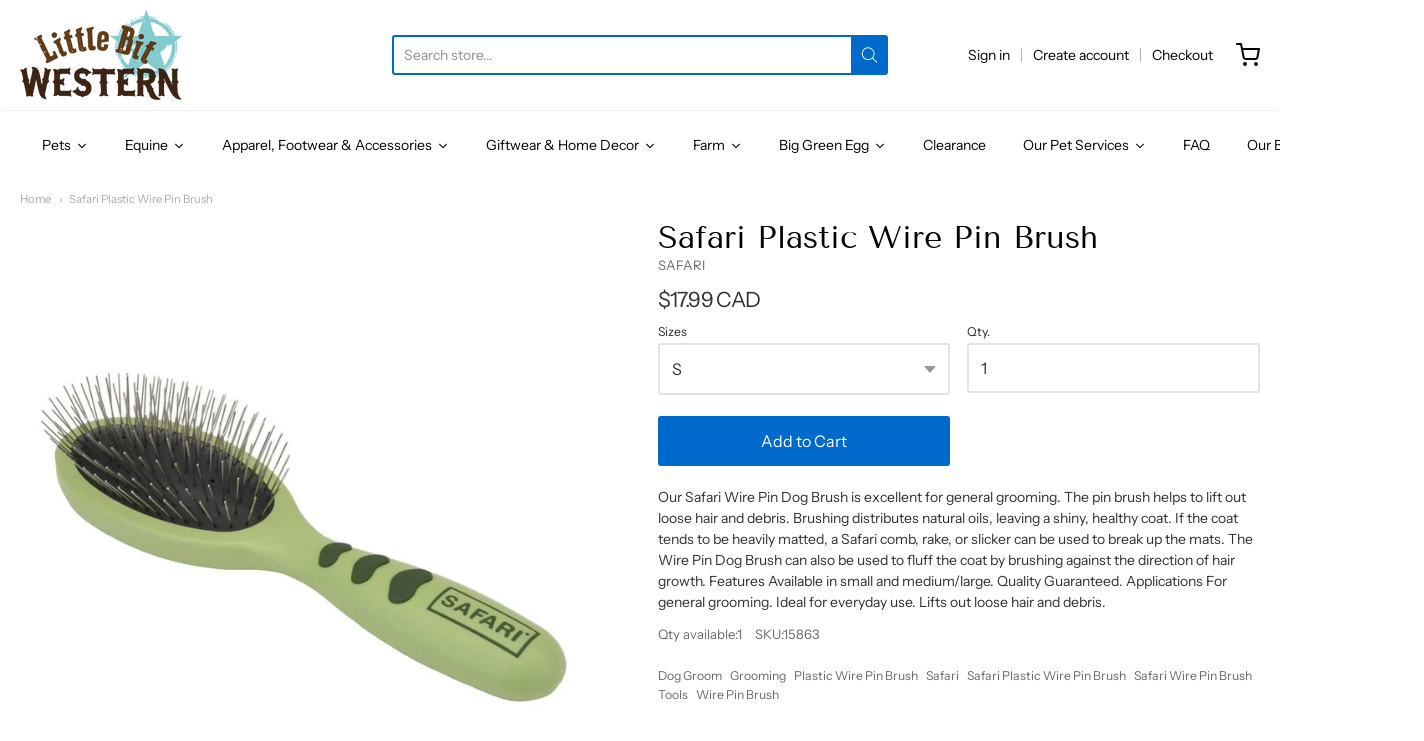

--- FILE ---
content_type: text/html; charset=utf-8
request_url: https://www.littlebitwestern.ca/products/safari-plastic-wire-pin-brush
body_size: 30770
content:
<!doctype html>














<!-- Proudly powered by Shopify - https://shopify.com -->

<html class="no-js product safari-plastic-wire-pin-brush" lang="en">

  <head>
    <!-- Google Tag Manager -->
<script>(function(w.d.s.l.i) (w[l] w[I]| |[]:w[i].push(('gtm.start':
new Date().getTime().event:'gtm.js'));var f=d.getElementsByTagName(s)[0].
j-d.createElement(s),dl-I!-'dataLayer'?'&l='+I:";j.async=true;j.src
'https://www.googletagmanager.com/gtm.js?id='+i+dl.f.parentNode.insertBefore(j.f);
})(window,document, 'script', 'dataLayer', 'GTM-NCSD7QD8');</script>
<!-- End Google Tag Manager -->
    
    <meta charset="utf-8">
<meta http-equiv="X-UA-Compatible" content="IE=edge,chrome=1">
<meta name="viewport" content="width=device-width, initial-scale=1">

<link rel="canonical" href="https://www.littlebitwestern.ca/products/safari-plastic-wire-pin-brush">


  <link rel="shortcut icon" href="//www.littlebitwestern.ca/cdn/shop/files/168-1688432_texas-star-with-circle-removebg-preview_2_32x32.png?v=1619540865" type="image/png">











<title>Safari Plastic Wire Pin Brush | Little Bit Western</title>




  <meta name="description" content="Our Safari Wire Pin Dog Brush is excellent for general grooming. The pin brush helps to lift out loose hair and debris. Brushing distributes natural oils, leaving a shiny, healthy coat. If the coat tends to be heavily matted, a Safari comb, rake, or slicker can be used to break up the mats. The Wire Pin Dog Brush can a">


    <meta property="og:site_name" content="Little Bit Western">


  <meta property="og:type" content="product">
  <meta property="og:title" content="Safari Plastic Wire Pin Brush">
  <meta property="og:url" content="https://www.littlebitwestern.ca/products/safari-plastic-wire-pin-brush">
  <meta property="og:description" content="Our Safari Wire Pin Dog Brush is excellent for general grooming. The pin brush helps to lift out loose hair and debris. Brushing distributes natural oils, leaving a shiny, healthy coat. If the coat tends to be heavily matted, a Safari comb, rake, or slicker can be used to break up the mats. The Wire Pin Dog Brush can also be used to fluff the coat by brushing against the direction of hair growth.
Features
Available in small and medium/large. Quality Guaranteed.

Applications
For general grooming. Ideal for everyday use. Lifts out loose hair and debris.">
  
    <meta property="og:image" content="http://www.littlebitwestern.ca/cdn/shop/products/s15862_1200x630.jpg?v=1578327146">
    <meta property="og:image:secure_url" content="https://www.littlebitwestern.ca/cdn/shop/products/s15862_1200x630.jpg?v=1578327146">
    <meta property="og:image:width" content="1200"/>
    <meta property="og:image:height" content="630"/>
  
  <meta property="og:price:amount" content="16.99">
  <meta property="og:price:currency" content="CAD">



  <meta name="twitter:card" content="summary">





  <meta name="twitter:title" content="Safari Plastic Wire Pin Brush">
  <meta name="twitter:description" content="Our Safari Wire Pin Dog Brush is excellent for general grooming. The pin brush helps to lift out loose hair and debris. Brushing distributes natural oils, leaving a shiny, healthy coat. If the coat te">
  <meta name="twitter:image" content="https://www.littlebitwestern.ca/cdn/shop/products/s15862_1200x630.jpg?v=1578327146">
  <meta name="twitter:image:width" content="1024">
  <meta name="twitter:image:height" content="1024">


    







<link rel="preload" as="font" href="//www.littlebitwestern.ca/cdn/fonts/tenor_sans/tenorsans_n4.966071a72c28462a9256039d3e3dc5b0cf314f65.woff2" type="font/woff2" crossorigin="anonymous"/>















<link rel="preload" as="font" href="//www.littlebitwestern.ca/cdn/fonts/instrument_sans/instrumentsans_n4.db86542ae5e1596dbdb28c279ae6c2086c4c5bfa.woff2" type="font/woff2" crossorigin="anonymous"/>


  <link rel="preload" as="font" href="//www.littlebitwestern.ca/cdn/fonts/instrument_sans/instrumentsans_n7.e4ad9032e203f9a0977786c356573ced65a7419a.woff2" type="font/woff2" crossorigin="anonymous"/>



  <link rel="preload" as="font" href="//www.littlebitwestern.ca/cdn/fonts/instrument_sans/instrumentsans_i4.028d3c3cd8d085648c808ceb20cd2fd1eb3560e5.woff2" type="font/woff2" crossorigin="anonymous"/>



  <link rel="preload" as="font" href="//www.littlebitwestern.ca/cdn/fonts/instrument_sans/instrumentsans_i7.d6063bb5d8f9cbf96eace9e8801697c54f363c6a.woff2" type="font/woff2" crossorigin="anonymous"/>










<link rel="preload" as="font" href="//www.littlebitwestern.ca/cdn/fonts/instrument_sans/instrumentsans_n4.db86542ae5e1596dbdb28c279ae6c2086c4c5bfa.woff2" type="font/woff2" crossorigin="anonymous"/>


  <link rel="preload" as="font" href="//www.littlebitwestern.ca/cdn/fonts/instrument_sans/instrumentsans_n7.e4ad9032e203f9a0977786c356573ced65a7419a.woff2" type="font/woff2" crossorigin="anonymous"/>



  <link rel="preload" as="font" href="//www.littlebitwestern.ca/cdn/fonts/instrument_sans/instrumentsans_i4.028d3c3cd8d085648c808ceb20cd2fd1eb3560e5.woff2" type="font/woff2" crossorigin="anonymous"/>



  <link rel="preload" as="font" href="//www.littlebitwestern.ca/cdn/fonts/instrument_sans/instrumentsans_i7.d6063bb5d8f9cbf96eace9e8801697c54f363c6a.woff2" type="font/woff2" crossorigin="anonymous"/>



    <script>window.performance && window.performance.mark && window.performance.mark('shopify.content_for_header.start');</script><meta name="google-site-verification" content="q_w-jCWbF1XmDloJ8euxTYUV6Hl3WkCuWAER0cLxDYs">
<meta id="shopify-digital-wallet" name="shopify-digital-wallet" content="/24596301/digital_wallets/dialog">
<meta name="shopify-checkout-api-token" content="3c12a4bae7ee77750b58d7a2de0422b2">
<link rel="alternate" type="application/json+oembed" href="https://www.littlebitwestern.ca/products/safari-plastic-wire-pin-brush.oembed">
<script async="async" src="/checkouts/internal/preloads.js?locale=en-CA"></script>
<link rel="preconnect" href="https://shop.app" crossorigin="anonymous">
<script async="async" src="https://shop.app/checkouts/internal/preloads.js?locale=en-CA&shop_id=24596301" crossorigin="anonymous"></script>
<script id="apple-pay-shop-capabilities" type="application/json">{"shopId":24596301,"countryCode":"CA","currencyCode":"CAD","merchantCapabilities":["supports3DS"],"merchantId":"gid:\/\/shopify\/Shop\/24596301","merchantName":"Little Bit Western","requiredBillingContactFields":["postalAddress","email","phone"],"requiredShippingContactFields":["postalAddress","email","phone"],"shippingType":"shipping","supportedNetworks":["visa","masterCard","discover","interac"],"total":{"type":"pending","label":"Little Bit Western","amount":"1.00"},"shopifyPaymentsEnabled":true,"supportsSubscriptions":true}</script>
<script id="shopify-features" type="application/json">{"accessToken":"3c12a4bae7ee77750b58d7a2de0422b2","betas":["rich-media-storefront-analytics"],"domain":"www.littlebitwestern.ca","predictiveSearch":true,"shopId":24596301,"locale":"en"}</script>
<script>var Shopify = Shopify || {};
Shopify.shop = "littlebitwestern.myshopify.com";
Shopify.locale = "en";
Shopify.currency = {"active":"CAD","rate":"1.0"};
Shopify.country = "CA";
Shopify.theme = {"name":"Providence","id":116529397958,"schema_name":"Providence","schema_version":"5.11.5","theme_store_id":587,"role":"main"};
Shopify.theme.handle = "null";
Shopify.theme.style = {"id":null,"handle":null};
Shopify.cdnHost = "www.littlebitwestern.ca/cdn";
Shopify.routes = Shopify.routes || {};
Shopify.routes.root = "/";</script>
<script type="module">!function(o){(o.Shopify=o.Shopify||{}).modules=!0}(window);</script>
<script>!function(o){function n(){var o=[];function n(){o.push(Array.prototype.slice.apply(arguments))}return n.q=o,n}var t=o.Shopify=o.Shopify||{};t.loadFeatures=n(),t.autoloadFeatures=n()}(window);</script>
<script>
  window.ShopifyPay = window.ShopifyPay || {};
  window.ShopifyPay.apiHost = "shop.app\/pay";
  window.ShopifyPay.redirectState = null;
</script>
<script id="shop-js-analytics" type="application/json">{"pageType":"product"}</script>
<script defer="defer" async type="module" src="//www.littlebitwestern.ca/cdn/shopifycloud/shop-js/modules/v2/client.init-shop-cart-sync_BApSsMSl.en.esm.js"></script>
<script defer="defer" async type="module" src="//www.littlebitwestern.ca/cdn/shopifycloud/shop-js/modules/v2/chunk.common_CBoos6YZ.esm.js"></script>
<script type="module">
  await import("//www.littlebitwestern.ca/cdn/shopifycloud/shop-js/modules/v2/client.init-shop-cart-sync_BApSsMSl.en.esm.js");
await import("//www.littlebitwestern.ca/cdn/shopifycloud/shop-js/modules/v2/chunk.common_CBoos6YZ.esm.js");

  window.Shopify.SignInWithShop?.initShopCartSync?.({"fedCMEnabled":true,"windoidEnabled":true});

</script>
<script>
  window.Shopify = window.Shopify || {};
  if (!window.Shopify.featureAssets) window.Shopify.featureAssets = {};
  window.Shopify.featureAssets['shop-js'] = {"shop-cart-sync":["modules/v2/client.shop-cart-sync_DJczDl9f.en.esm.js","modules/v2/chunk.common_CBoos6YZ.esm.js"],"init-fed-cm":["modules/v2/client.init-fed-cm_BzwGC0Wi.en.esm.js","modules/v2/chunk.common_CBoos6YZ.esm.js"],"init-windoid":["modules/v2/client.init-windoid_BS26ThXS.en.esm.js","modules/v2/chunk.common_CBoos6YZ.esm.js"],"shop-cash-offers":["modules/v2/client.shop-cash-offers_DthCPNIO.en.esm.js","modules/v2/chunk.common_CBoos6YZ.esm.js","modules/v2/chunk.modal_Bu1hFZFC.esm.js"],"shop-button":["modules/v2/client.shop-button_D_JX508o.en.esm.js","modules/v2/chunk.common_CBoos6YZ.esm.js"],"init-shop-email-lookup-coordinator":["modules/v2/client.init-shop-email-lookup-coordinator_DFwWcvrS.en.esm.js","modules/v2/chunk.common_CBoos6YZ.esm.js"],"shop-toast-manager":["modules/v2/client.shop-toast-manager_tEhgP2F9.en.esm.js","modules/v2/chunk.common_CBoos6YZ.esm.js"],"shop-login-button":["modules/v2/client.shop-login-button_DwLgFT0K.en.esm.js","modules/v2/chunk.common_CBoos6YZ.esm.js","modules/v2/chunk.modal_Bu1hFZFC.esm.js"],"avatar":["modules/v2/client.avatar_BTnouDA3.en.esm.js"],"init-shop-cart-sync":["modules/v2/client.init-shop-cart-sync_BApSsMSl.en.esm.js","modules/v2/chunk.common_CBoos6YZ.esm.js"],"pay-button":["modules/v2/client.pay-button_BuNmcIr_.en.esm.js","modules/v2/chunk.common_CBoos6YZ.esm.js"],"init-shop-for-new-customer-accounts":["modules/v2/client.init-shop-for-new-customer-accounts_DrjXSI53.en.esm.js","modules/v2/client.shop-login-button_DwLgFT0K.en.esm.js","modules/v2/chunk.common_CBoos6YZ.esm.js","modules/v2/chunk.modal_Bu1hFZFC.esm.js"],"init-customer-accounts-sign-up":["modules/v2/client.init-customer-accounts-sign-up_TlVCiykN.en.esm.js","modules/v2/client.shop-login-button_DwLgFT0K.en.esm.js","modules/v2/chunk.common_CBoos6YZ.esm.js","modules/v2/chunk.modal_Bu1hFZFC.esm.js"],"shop-follow-button":["modules/v2/client.shop-follow-button_C5D3XtBb.en.esm.js","modules/v2/chunk.common_CBoos6YZ.esm.js","modules/v2/chunk.modal_Bu1hFZFC.esm.js"],"checkout-modal":["modules/v2/client.checkout-modal_8TC_1FUY.en.esm.js","modules/v2/chunk.common_CBoos6YZ.esm.js","modules/v2/chunk.modal_Bu1hFZFC.esm.js"],"init-customer-accounts":["modules/v2/client.init-customer-accounts_C0Oh2ljF.en.esm.js","modules/v2/client.shop-login-button_DwLgFT0K.en.esm.js","modules/v2/chunk.common_CBoos6YZ.esm.js","modules/v2/chunk.modal_Bu1hFZFC.esm.js"],"lead-capture":["modules/v2/client.lead-capture_Cq0gfm7I.en.esm.js","modules/v2/chunk.common_CBoos6YZ.esm.js","modules/v2/chunk.modal_Bu1hFZFC.esm.js"],"shop-login":["modules/v2/client.shop-login_BmtnoEUo.en.esm.js","modules/v2/chunk.common_CBoos6YZ.esm.js","modules/v2/chunk.modal_Bu1hFZFC.esm.js"],"payment-terms":["modules/v2/client.payment-terms_BHOWV7U_.en.esm.js","modules/v2/chunk.common_CBoos6YZ.esm.js","modules/v2/chunk.modal_Bu1hFZFC.esm.js"]};
</script>
<script>(function() {
  var isLoaded = false;
  function asyncLoad() {
    if (isLoaded) return;
    isLoaded = true;
    var urls = ["\/\/www.powr.io\/powr.js?powr-token=littlebitwestern.myshopify.com\u0026external-type=shopify\u0026shop=littlebitwestern.myshopify.com","\/\/static.zotabox.com\/6\/2\/62c4305b547e8960f2c3f91d05e301fa\/widgets.js?shop=littlebitwestern.myshopify.com","\/\/www.powr.io\/powr.js?powr-token=littlebitwestern.myshopify.com\u0026external-type=shopify\u0026shop=littlebitwestern.myshopify.com","https:\/\/cdn-widgetsrepository.yotpo.com\/v1\/loader\/15scJC8OImfklOrn8v6PKAoxutEZVtHQMkcnbh5K?shop=littlebitwestern.myshopify.com"];
    for (var i = 0; i < urls.length; i++) {
      var s = document.createElement('script');
      s.type = 'text/javascript';
      s.async = true;
      s.src = urls[i];
      var x = document.getElementsByTagName('script')[0];
      x.parentNode.insertBefore(s, x);
    }
  };
  if(window.attachEvent) {
    window.attachEvent('onload', asyncLoad);
  } else {
    window.addEventListener('load', asyncLoad, false);
  }
})();</script>
<script id="__st">var __st={"a":24596301,"offset":-18000,"reqid":"5d3238cb-510e-437e-84ad-841bbcdd18a6-1768899258","pageurl":"www.littlebitwestern.ca\/products\/safari-plastic-wire-pin-brush","u":"e0bb8b0c818b","p":"product","rtyp":"product","rid":4379549007955};</script>
<script>window.ShopifyPaypalV4VisibilityTracking = true;</script>
<script id="captcha-bootstrap">!function(){'use strict';const t='contact',e='account',n='new_comment',o=[[t,t],['blogs',n],['comments',n],[t,'customer']],c=[[e,'customer_login'],[e,'guest_login'],[e,'recover_customer_password'],[e,'create_customer']],r=t=>t.map((([t,e])=>`form[action*='/${t}']:not([data-nocaptcha='true']) input[name='form_type'][value='${e}']`)).join(','),a=t=>()=>t?[...document.querySelectorAll(t)].map((t=>t.form)):[];function s(){const t=[...o],e=r(t);return a(e)}const i='password',u='form_key',d=['recaptcha-v3-token','g-recaptcha-response','h-captcha-response',i],f=()=>{try{return window.sessionStorage}catch{return}},m='__shopify_v',_=t=>t.elements[u];function p(t,e,n=!1){try{const o=window.sessionStorage,c=JSON.parse(o.getItem(e)),{data:r}=function(t){const{data:e,action:n}=t;return t[m]||n?{data:e,action:n}:{data:t,action:n}}(c);for(const[e,n]of Object.entries(r))t.elements[e]&&(t.elements[e].value=n);n&&o.removeItem(e)}catch(o){console.error('form repopulation failed',{error:o})}}const l='form_type',E='cptcha';function T(t){t.dataset[E]=!0}const w=window,h=w.document,L='Shopify',v='ce_forms',y='captcha';let A=!1;((t,e)=>{const n=(g='f06e6c50-85a8-45c8-87d0-21a2b65856fe',I='https://cdn.shopify.com/shopifycloud/storefront-forms-hcaptcha/ce_storefront_forms_captcha_hcaptcha.v1.5.2.iife.js',D={infoText:'Protected by hCaptcha',privacyText:'Privacy',termsText:'Terms'},(t,e,n)=>{const o=w[L][v],c=o.bindForm;if(c)return c(t,g,e,D).then(n);var r;o.q.push([[t,g,e,D],n]),r=I,A||(h.body.append(Object.assign(h.createElement('script'),{id:'captcha-provider',async:!0,src:r})),A=!0)});var g,I,D;w[L]=w[L]||{},w[L][v]=w[L][v]||{},w[L][v].q=[],w[L][y]=w[L][y]||{},w[L][y].protect=function(t,e){n(t,void 0,e),T(t)},Object.freeze(w[L][y]),function(t,e,n,w,h,L){const[v,y,A,g]=function(t,e,n){const i=e?o:[],u=t?c:[],d=[...i,...u],f=r(d),m=r(i),_=r(d.filter((([t,e])=>n.includes(e))));return[a(f),a(m),a(_),s()]}(w,h,L),I=t=>{const e=t.target;return e instanceof HTMLFormElement?e:e&&e.form},D=t=>v().includes(t);t.addEventListener('submit',(t=>{const e=I(t);if(!e)return;const n=D(e)&&!e.dataset.hcaptchaBound&&!e.dataset.recaptchaBound,o=_(e),c=g().includes(e)&&(!o||!o.value);(n||c)&&t.preventDefault(),c&&!n&&(function(t){try{if(!f())return;!function(t){const e=f();if(!e)return;const n=_(t);if(!n)return;const o=n.value;o&&e.removeItem(o)}(t);const e=Array.from(Array(32),(()=>Math.random().toString(36)[2])).join('');!function(t,e){_(t)||t.append(Object.assign(document.createElement('input'),{type:'hidden',name:u})),t.elements[u].value=e}(t,e),function(t,e){const n=f();if(!n)return;const o=[...t.querySelectorAll(`input[type='${i}']`)].map((({name:t})=>t)),c=[...d,...o],r={};for(const[a,s]of new FormData(t).entries())c.includes(a)||(r[a]=s);n.setItem(e,JSON.stringify({[m]:1,action:t.action,data:r}))}(t,e)}catch(e){console.error('failed to persist form',e)}}(e),e.submit())}));const S=(t,e)=>{t&&!t.dataset[E]&&(n(t,e.some((e=>e===t))),T(t))};for(const o of['focusin','change'])t.addEventListener(o,(t=>{const e=I(t);D(e)&&S(e,y())}));const B=e.get('form_key'),M=e.get(l),P=B&&M;t.addEventListener('DOMContentLoaded',(()=>{const t=y();if(P)for(const e of t)e.elements[l].value===M&&p(e,B);[...new Set([...A(),...v().filter((t=>'true'===t.dataset.shopifyCaptcha))])].forEach((e=>S(e,t)))}))}(h,new URLSearchParams(w.location.search),n,t,e,['guest_login'])})(!0,!0)}();</script>
<script integrity="sha256-4kQ18oKyAcykRKYeNunJcIwy7WH5gtpwJnB7kiuLZ1E=" data-source-attribution="shopify.loadfeatures" defer="defer" src="//www.littlebitwestern.ca/cdn/shopifycloud/storefront/assets/storefront/load_feature-a0a9edcb.js" crossorigin="anonymous"></script>
<script crossorigin="anonymous" defer="defer" src="//www.littlebitwestern.ca/cdn/shopifycloud/storefront/assets/shopify_pay/storefront-65b4c6d7.js?v=20250812"></script>
<script data-source-attribution="shopify.dynamic_checkout.dynamic.init">var Shopify=Shopify||{};Shopify.PaymentButton=Shopify.PaymentButton||{isStorefrontPortableWallets:!0,init:function(){window.Shopify.PaymentButton.init=function(){};var t=document.createElement("script");t.src="https://www.littlebitwestern.ca/cdn/shopifycloud/portable-wallets/latest/portable-wallets.en.js",t.type="module",document.head.appendChild(t)}};
</script>
<script data-source-attribution="shopify.dynamic_checkout.buyer_consent">
  function portableWalletsHideBuyerConsent(e){var t=document.getElementById("shopify-buyer-consent"),n=document.getElementById("shopify-subscription-policy-button");t&&n&&(t.classList.add("hidden"),t.setAttribute("aria-hidden","true"),n.removeEventListener("click",e))}function portableWalletsShowBuyerConsent(e){var t=document.getElementById("shopify-buyer-consent"),n=document.getElementById("shopify-subscription-policy-button");t&&n&&(t.classList.remove("hidden"),t.removeAttribute("aria-hidden"),n.addEventListener("click",e))}window.Shopify?.PaymentButton&&(window.Shopify.PaymentButton.hideBuyerConsent=portableWalletsHideBuyerConsent,window.Shopify.PaymentButton.showBuyerConsent=portableWalletsShowBuyerConsent);
</script>
<script data-source-attribution="shopify.dynamic_checkout.cart.bootstrap">document.addEventListener("DOMContentLoaded",(function(){function t(){return document.querySelector("shopify-accelerated-checkout-cart, shopify-accelerated-checkout")}if(t())Shopify.PaymentButton.init();else{new MutationObserver((function(e,n){t()&&(Shopify.PaymentButton.init(),n.disconnect())})).observe(document.body,{childList:!0,subtree:!0})}}));
</script>
<link id="shopify-accelerated-checkout-styles" rel="stylesheet" media="screen" href="https://www.littlebitwestern.ca/cdn/shopifycloud/portable-wallets/latest/accelerated-checkout-backwards-compat.css" crossorigin="anonymous">
<style id="shopify-accelerated-checkout-cart">
        #shopify-buyer-consent {
  margin-top: 1em;
  display: inline-block;
  width: 100%;
}

#shopify-buyer-consent.hidden {
  display: none;
}

#shopify-subscription-policy-button {
  background: none;
  border: none;
  padding: 0;
  text-decoration: underline;
  font-size: inherit;
  cursor: pointer;
}

#shopify-subscription-policy-button::before {
  box-shadow: none;
}

      </style>
<script id="sections-script" data-sections="product-recommendations" defer="defer" src="//www.littlebitwestern.ca/cdn/shop/t/5/compiled_assets/scripts.js?v=1569"></script>
<script>window.performance && window.performance.mark && window.performance.mark('shopify.content_for_header.end');</script>

    
      <link href="//www.littlebitwestern.ca/cdn/shopifycloud/shopify-plyr/v1.0/shopify-plyr.css" rel="stylesheet" type="text/css" media="all" />
      <link href="//www.littlebitwestern.ca/cdn/shopifycloud/model-viewer-ui/assets/v1.0/model-viewer-ui.css" rel="stylesheet" type="text/css" media="all" />
    

    <link href="//www.littlebitwestern.ca/cdn/shop/t/5/assets/theme-vendor.css?v=93491186385285868611701320248" rel="stylesheet" type="text/css" media="all" />
    <link href="//www.littlebitwestern.ca/cdn/shop/t/5/assets/theme.css?v=158333073575951807321607529060" rel="stylesheet" type="text/css" media="all" />
    <link href="//www.littlebitwestern.ca/cdn/shop/t/5/assets/theme-custom.css?v=149401581041329403681607529059" rel="stylesheet" type="text/css" media="all" />
    <link href="//www.littlebitwestern.ca/cdn/shop/t/5/assets/fonts.css?v=97466471986923997401759259727" rel="stylesheet" type="text/css" media="all" />

    <script>
  window.lazySizesConfig = window.lazySizesConfig || {};
  lazySizesConfig.loadMode = 1;
  lazySizesConfig.loadHidden = false;
</script>
<script src="https://cdnjs.cloudflare.com/ajax/libs/lazysizes/4.0.1/plugins/respimg/ls.respimg.min.js" async="async"></script>
<script src="https://cdnjs.cloudflare.com/ajax/libs/lazysizes/4.0.1/plugins/rias/ls.rias.min.js" async="async"></script>
<script src="https://cdnjs.cloudflare.com/ajax/libs/lazysizes/4.0.1/plugins/parent-fit/ls.parent-fit.min.js" async="async"></script>
<script src="https://cdnjs.cloudflare.com/ajax/libs/lazysizes/4.0.1/plugins/bgset/ls.bgset.min.js" async="async"></script>
<script src="https://cdnjs.cloudflare.com/ajax/libs/lazysizes/4.0.1/lazysizes.min.js" async="async"></script>

    




















<script>
  window.Station || (window.Station = {
    App: {
      config: {
        mediumScreen: 640,
        largeScreen: 1024
      }
    },
    Theme: {
      givenName: "Providence",
      id: 116529397958,
      name: "Providence",
      version: "5.11.5",
      config: {
        search: {
          enableSuggestions: true,
          showVendor: false,
          showPrice: false,
          showUnavailableProducts: "hide",
          enterKeySubmit: true
        },
        product: {
          enableDeepLinking: true,
          enableHighlightAddWhenSale: true,
          enableLightbox: true,
          enableQtyLimit: false,
          enableSelectAnOption: false,
          enableSetVariantFromSecondary: true,
          lightboxImageSize: "master",
          primaryImageSize: "1024x1024",
          showPrimaryImageFirst: false
        }
      },
      current: {
        article: null,
        cart: {"note":null,"attributes":{},"original_total_price":0,"total_price":0,"total_discount":0,"total_weight":0.0,"item_count":0,"items":[],"requires_shipping":false,"currency":"CAD","items_subtotal_price":0,"cart_level_discount_applications":[],"checkout_charge_amount":0},
        collection: null,
        featured_media_id: 5984475414611,
        featuredImageID: 13811548323923,
        product: {"id":4379549007955,"title":"Safari Plastic Wire Pin Brush","handle":"safari-plastic-wire-pin-brush","description":"Our Safari Wire Pin Dog Brush is excellent for general grooming. The pin brush helps to lift out loose hair and debris. Brushing distributes natural oils, leaving a shiny, healthy coat. If the coat tends to be heavily matted, a Safari comb, rake, or slicker can be used to break up the mats. The Wire Pin Dog Brush can also be used to fluff the coat by brushing against the direction of hair growth.\r\nFeatures\r\nAvailable in small and medium\/large. Quality Guaranteed.\r\n\r\nApplications\r\nFor general grooming. Ideal for everyday use. Lifts out loose hair and debris.","published_at":"2020-01-06T11:10:40-05:00","created_at":"2020-01-06T11:10:40-05:00","vendor":"SAFARI","type":"GROOMING PRODUCTS","tags":["Dog Groom","Grooming","Plastic Wire Pin Brush","Safari","Safari Plastic Wire Pin Brush","Safari Wire Pin Brush","Tools","Wire Pin Brush"],"price":1699,"price_min":1699,"price_max":1799,"available":true,"price_varies":true,"compare_at_price":null,"compare_at_price_min":0,"compare_at_price_max":0,"compare_at_price_varies":false,"variants":[{"id":31339079368787,"title":"S","option1":"S","option2":null,"option3":null,"sku":"15863","requires_shipping":true,"taxable":true,"featured_image":null,"available":true,"name":"Safari Plastic Wire Pin Brush - S","public_title":"S","options":["S"],"price":1799,"weight":150,"compare_at_price":null,"inventory_quantity":1,"inventory_management":"shopify","inventory_policy":"deny","barcode":"076484512926","requires_selling_plan":false,"selling_plan_allocations":[]},{"id":31339079401555,"title":"MD-LG","option1":"MD-LG","option2":null,"option3":null,"sku":"15864","requires_shipping":true,"taxable":true,"featured_image":null,"available":false,"name":"Safari Plastic Wire Pin Brush - MD-LG","public_title":"MD-LG","options":["MD-LG"],"price":1699,"weight":150,"compare_at_price":null,"inventory_quantity":0,"inventory_management":"shopify","inventory_policy":"deny","barcode":"076484512940","requires_selling_plan":false,"selling_plan_allocations":[]}],"images":["\/\/www.littlebitwestern.ca\/cdn\/shop\/products\/s15862.jpg?v=1578327146"],"featured_image":"\/\/www.littlebitwestern.ca\/cdn\/shop\/products\/s15862.jpg?v=1578327146","options":["Sizes"],"media":[{"alt":null,"id":5984475414611,"position":1,"preview_image":{"aspect_ratio":1.0,"height":1100,"width":1100,"src":"\/\/www.littlebitwestern.ca\/cdn\/shop\/products\/s15862.jpg?v=1578327146"},"aspect_ratio":1.0,"height":1100,"media_type":"image","src":"\/\/www.littlebitwestern.ca\/cdn\/shop\/products\/s15862.jpg?v=1578327146","width":1100}],"requires_selling_plan":false,"selling_plan_groups":[],"content":"Our Safari Wire Pin Dog Brush is excellent for general grooming. The pin brush helps to lift out loose hair and debris. Brushing distributes natural oils, leaving a shiny, healthy coat. If the coat tends to be heavily matted, a Safari comb, rake, or slicker can be used to break up the mats. The Wire Pin Dog Brush can also be used to fluff the coat by brushing against the direction of hair growth.\r\nFeatures\r\nAvailable in small and medium\/large. Quality Guaranteed.\r\n\r\nApplications\r\nFor general grooming. Ideal for everyday use. Lifts out loose hair and debris."},
        template: "product",
        templateType: "product",
        variant: {"id":31339079368787,"title":"S","option1":"S","option2":null,"option3":null,"sku":"15863","requires_shipping":true,"taxable":true,"featured_image":null,"available":true,"name":"Safari Plastic Wire Pin Brush - S","public_title":"S","options":["S"],"price":1799,"weight":150,"compare_at_price":null,"inventory_quantity":1,"inventory_management":"shopify","inventory_policy":"deny","barcode":"076484512926","requires_selling_plan":false,"selling_plan_allocations":[]},
        players: {
          youtube: {},
          vimeo: {}
        }
      },
      customerLoggedIn: false,
      shop: {
        collectionsCount: 113,
        currency: "CAD",
        domain: "www.littlebitwestern.ca",
        locale: "en",
        moneyFormat: "${{amount}}",
        moneyWithCurrencyFormat: "${{amount}} CAD",
        name: "Little Bit Western",
        productsCount: 2403,
        url: "https:\/\/www.littlebitwestern.ca",
        
        root: "\/"
      },
      i18n: {
        search: {
          suggestions: {
            products: "Products",
            collections: "Collections",
            pages: "Pages",
            articles: "Articles",
          },
          results: {
            show: "Show all results for",
            none: "No results found for"
          }
        },
        cart: {
          itemCount: {
            zero: "0 items",
            one: "1 item",
            other: "{{ count }} items"
          },
          notification: {
            productAdded: "{{ product_title }} has been added to your cart. {{ view_cart_link }}",
            viewCartLink: "View Cart"
          }
        },
        map: {
          errors: {
            addressError: "Error looking up that address",
            addressNoResults: "No results for that address",
            addressQueryLimitHTML: "You have exceeded the Google API usage limit. Consider upgrading to a \u003ca href=\"https:\/\/developers.google.com\/maps\/premium\/usage-limits\"\u003ePremium Plan\u003c\/a\u003e.",
            authErrorHTML: "There was a problem authenticating your Google Maps API Key"
          }
        },
        product: {
          addToCart: "Add to Cart",
          soldOut: "Sold Out",
          unavailable: "Unavailable"
        }
      }
    }
  });
  window.Station.Theme.current.inventory || (window.Station.Theme.current.inventory = {31339079368787: {
        policy: "deny",
        quantity: 1
      },
31339079401555: {
        policy: "deny",
        quantity: 0
      }
});
</script>

    
    <script src="//www.littlebitwestern.ca/cdn/shop/t/5/assets/theme-vendor.js?v=109269379600411830821607529044" type="text/javascript"></script>
    <script src="//www.littlebitwestern.ca/cdn/shopifycloud/storefront/assets/themes_support/shopify_common-5f594365.js" type="text/javascript"></script>

    
  










<!--DOOFINDER-SHOPIFY-->  <!--/DOOFINDER-SHOPIFY--><link href="https://monorail-edge.shopifysvc.com" rel="dns-prefetch">
<script>(function(){if ("sendBeacon" in navigator && "performance" in window) {try {var session_token_from_headers = performance.getEntriesByType('navigation')[0].serverTiming.find(x => x.name == '_s').description;} catch {var session_token_from_headers = undefined;}var session_cookie_matches = document.cookie.match(/_shopify_s=([^;]*)/);var session_token_from_cookie = session_cookie_matches && session_cookie_matches.length === 2 ? session_cookie_matches[1] : "";var session_token = session_token_from_headers || session_token_from_cookie || "";function handle_abandonment_event(e) {var entries = performance.getEntries().filter(function(entry) {return /monorail-edge.shopifysvc.com/.test(entry.name);});if (!window.abandonment_tracked && entries.length === 0) {window.abandonment_tracked = true;var currentMs = Date.now();var navigation_start = performance.timing.navigationStart;var payload = {shop_id: 24596301,url: window.location.href,navigation_start,duration: currentMs - navigation_start,session_token,page_type: "product"};window.navigator.sendBeacon("https://monorail-edge.shopifysvc.com/v1/produce", JSON.stringify({schema_id: "online_store_buyer_site_abandonment/1.1",payload: payload,metadata: {event_created_at_ms: currentMs,event_sent_at_ms: currentMs}}));}}window.addEventListener('pagehide', handle_abandonment_event);}}());</script>
<script id="web-pixels-manager-setup">(function e(e,d,r,n,o){if(void 0===o&&(o={}),!Boolean(null===(a=null===(i=window.Shopify)||void 0===i?void 0:i.analytics)||void 0===a?void 0:a.replayQueue)){var i,a;window.Shopify=window.Shopify||{};var t=window.Shopify;t.analytics=t.analytics||{};var s=t.analytics;s.replayQueue=[],s.publish=function(e,d,r){return s.replayQueue.push([e,d,r]),!0};try{self.performance.mark("wpm:start")}catch(e){}var l=function(){var e={modern:/Edge?\/(1{2}[4-9]|1[2-9]\d|[2-9]\d{2}|\d{4,})\.\d+(\.\d+|)|Firefox\/(1{2}[4-9]|1[2-9]\d|[2-9]\d{2}|\d{4,})\.\d+(\.\d+|)|Chrom(ium|e)\/(9{2}|\d{3,})\.\d+(\.\d+|)|(Maci|X1{2}).+ Version\/(15\.\d+|(1[6-9]|[2-9]\d|\d{3,})\.\d+)([,.]\d+|)( \(\w+\)|)( Mobile\/\w+|) Safari\/|Chrome.+OPR\/(9{2}|\d{3,})\.\d+\.\d+|(CPU[ +]OS|iPhone[ +]OS|CPU[ +]iPhone|CPU IPhone OS|CPU iPad OS)[ +]+(15[._]\d+|(1[6-9]|[2-9]\d|\d{3,})[._]\d+)([._]\d+|)|Android:?[ /-](13[3-9]|1[4-9]\d|[2-9]\d{2}|\d{4,})(\.\d+|)(\.\d+|)|Android.+Firefox\/(13[5-9]|1[4-9]\d|[2-9]\d{2}|\d{4,})\.\d+(\.\d+|)|Android.+Chrom(ium|e)\/(13[3-9]|1[4-9]\d|[2-9]\d{2}|\d{4,})\.\d+(\.\d+|)|SamsungBrowser\/([2-9]\d|\d{3,})\.\d+/,legacy:/Edge?\/(1[6-9]|[2-9]\d|\d{3,})\.\d+(\.\d+|)|Firefox\/(5[4-9]|[6-9]\d|\d{3,})\.\d+(\.\d+|)|Chrom(ium|e)\/(5[1-9]|[6-9]\d|\d{3,})\.\d+(\.\d+|)([\d.]+$|.*Safari\/(?![\d.]+ Edge\/[\d.]+$))|(Maci|X1{2}).+ Version\/(10\.\d+|(1[1-9]|[2-9]\d|\d{3,})\.\d+)([,.]\d+|)( \(\w+\)|)( Mobile\/\w+|) Safari\/|Chrome.+OPR\/(3[89]|[4-9]\d|\d{3,})\.\d+\.\d+|(CPU[ +]OS|iPhone[ +]OS|CPU[ +]iPhone|CPU IPhone OS|CPU iPad OS)[ +]+(10[._]\d+|(1[1-9]|[2-9]\d|\d{3,})[._]\d+)([._]\d+|)|Android:?[ /-](13[3-9]|1[4-9]\d|[2-9]\d{2}|\d{4,})(\.\d+|)(\.\d+|)|Mobile Safari.+OPR\/([89]\d|\d{3,})\.\d+\.\d+|Android.+Firefox\/(13[5-9]|1[4-9]\d|[2-9]\d{2}|\d{4,})\.\d+(\.\d+|)|Android.+Chrom(ium|e)\/(13[3-9]|1[4-9]\d|[2-9]\d{2}|\d{4,})\.\d+(\.\d+|)|Android.+(UC? ?Browser|UCWEB|U3)[ /]?(15\.([5-9]|\d{2,})|(1[6-9]|[2-9]\d|\d{3,})\.\d+)\.\d+|SamsungBrowser\/(5\.\d+|([6-9]|\d{2,})\.\d+)|Android.+MQ{2}Browser\/(14(\.(9|\d{2,})|)|(1[5-9]|[2-9]\d|\d{3,})(\.\d+|))(\.\d+|)|K[Aa][Ii]OS\/(3\.\d+|([4-9]|\d{2,})\.\d+)(\.\d+|)/},d=e.modern,r=e.legacy,n=navigator.userAgent;return n.match(d)?"modern":n.match(r)?"legacy":"unknown"}(),u="modern"===l?"modern":"legacy",c=(null!=n?n:{modern:"",legacy:""})[u],f=function(e){return[e.baseUrl,"/wpm","/b",e.hashVersion,"modern"===e.buildTarget?"m":"l",".js"].join("")}({baseUrl:d,hashVersion:r,buildTarget:u}),m=function(e){var d=e.version,r=e.bundleTarget,n=e.surface,o=e.pageUrl,i=e.monorailEndpoint;return{emit:function(e){var a=e.status,t=e.errorMsg,s=(new Date).getTime(),l=JSON.stringify({metadata:{event_sent_at_ms:s},events:[{schema_id:"web_pixels_manager_load/3.1",payload:{version:d,bundle_target:r,page_url:o,status:a,surface:n,error_msg:t},metadata:{event_created_at_ms:s}}]});if(!i)return console&&console.warn&&console.warn("[Web Pixels Manager] No Monorail endpoint provided, skipping logging."),!1;try{return self.navigator.sendBeacon.bind(self.navigator)(i,l)}catch(e){}var u=new XMLHttpRequest;try{return u.open("POST",i,!0),u.setRequestHeader("Content-Type","text/plain"),u.send(l),!0}catch(e){return console&&console.warn&&console.warn("[Web Pixels Manager] Got an unhandled error while logging to Monorail."),!1}}}}({version:r,bundleTarget:l,surface:e.surface,pageUrl:self.location.href,monorailEndpoint:e.monorailEndpoint});try{o.browserTarget=l,function(e){var d=e.src,r=e.async,n=void 0===r||r,o=e.onload,i=e.onerror,a=e.sri,t=e.scriptDataAttributes,s=void 0===t?{}:t,l=document.createElement("script"),u=document.querySelector("head"),c=document.querySelector("body");if(l.async=n,l.src=d,a&&(l.integrity=a,l.crossOrigin="anonymous"),s)for(var f in s)if(Object.prototype.hasOwnProperty.call(s,f))try{l.dataset[f]=s[f]}catch(e){}if(o&&l.addEventListener("load",o),i&&l.addEventListener("error",i),u)u.appendChild(l);else{if(!c)throw new Error("Did not find a head or body element to append the script");c.appendChild(l)}}({src:f,async:!0,onload:function(){if(!function(){var e,d;return Boolean(null===(d=null===(e=window.Shopify)||void 0===e?void 0:e.analytics)||void 0===d?void 0:d.initialized)}()){var d=window.webPixelsManager.init(e)||void 0;if(d){var r=window.Shopify.analytics;r.replayQueue.forEach((function(e){var r=e[0],n=e[1],o=e[2];d.publishCustomEvent(r,n,o)})),r.replayQueue=[],r.publish=d.publishCustomEvent,r.visitor=d.visitor,r.initialized=!0}}},onerror:function(){return m.emit({status:"failed",errorMsg:"".concat(f," has failed to load")})},sri:function(e){var d=/^sha384-[A-Za-z0-9+/=]+$/;return"string"==typeof e&&d.test(e)}(c)?c:"",scriptDataAttributes:o}),m.emit({status:"loading"})}catch(e){m.emit({status:"failed",errorMsg:(null==e?void 0:e.message)||"Unknown error"})}}})({shopId: 24596301,storefrontBaseUrl: "https://www.littlebitwestern.ca",extensionsBaseUrl: "https://extensions.shopifycdn.com/cdn/shopifycloud/web-pixels-manager",monorailEndpoint: "https://monorail-edge.shopifysvc.com/unstable/produce_batch",surface: "storefront-renderer",enabledBetaFlags: ["2dca8a86"],webPixelsConfigList: [{"id":"1797587259","configuration":"{\"yotpoStoreId\":\"15scJC8OImfklOrn8v6PKAoxutEZVtHQMkcnbh5K\"}","eventPayloadVersion":"v1","runtimeContext":"STRICT","scriptVersion":"8bb37a256888599d9a3d57f0551d3859","type":"APP","apiClientId":70132,"privacyPurposes":["ANALYTICS","MARKETING","SALE_OF_DATA"],"dataSharingAdjustments":{"protectedCustomerApprovalScopes":["read_customer_address","read_customer_email","read_customer_name","read_customer_personal_data","read_customer_phone"]}},{"id":"875430203","configuration":"{\"config\":\"{\\\"pixel_id\\\":\\\"GT-55X3RDR\\\",\\\"target_country\\\":\\\"CA\\\",\\\"gtag_events\\\":[{\\\"type\\\":\\\"purchase\\\",\\\"action_label\\\":\\\"MC-R3CVRGZ87D\\\"},{\\\"type\\\":\\\"page_view\\\",\\\"action_label\\\":\\\"MC-R3CVRGZ87D\\\"},{\\\"type\\\":\\\"view_item\\\",\\\"action_label\\\":\\\"MC-R3CVRGZ87D\\\"}],\\\"enable_monitoring_mode\\\":false}\"}","eventPayloadVersion":"v1","runtimeContext":"OPEN","scriptVersion":"b2a88bafab3e21179ed38636efcd8a93","type":"APP","apiClientId":1780363,"privacyPurposes":[],"dataSharingAdjustments":{"protectedCustomerApprovalScopes":["read_customer_address","read_customer_email","read_customer_name","read_customer_personal_data","read_customer_phone"]}},{"id":"297730363","configuration":"{\"pixel_id\":\"559905024969935\",\"pixel_type\":\"facebook_pixel\",\"metaapp_system_user_token\":\"-\"}","eventPayloadVersion":"v1","runtimeContext":"OPEN","scriptVersion":"ca16bc87fe92b6042fbaa3acc2fbdaa6","type":"APP","apiClientId":2329312,"privacyPurposes":["ANALYTICS","MARKETING","SALE_OF_DATA"],"dataSharingAdjustments":{"protectedCustomerApprovalScopes":["read_customer_address","read_customer_email","read_customer_name","read_customer_personal_data","read_customer_phone"]}},{"id":"153583931","eventPayloadVersion":"v1","runtimeContext":"LAX","scriptVersion":"1","type":"CUSTOM","privacyPurposes":["ANALYTICS"],"name":"Google Analytics tag (migrated)"},{"id":"shopify-app-pixel","configuration":"{}","eventPayloadVersion":"v1","runtimeContext":"STRICT","scriptVersion":"0450","apiClientId":"shopify-pixel","type":"APP","privacyPurposes":["ANALYTICS","MARKETING"]},{"id":"shopify-custom-pixel","eventPayloadVersion":"v1","runtimeContext":"LAX","scriptVersion":"0450","apiClientId":"shopify-pixel","type":"CUSTOM","privacyPurposes":["ANALYTICS","MARKETING"]}],isMerchantRequest: false,initData: {"shop":{"name":"Little Bit Western","paymentSettings":{"currencyCode":"CAD"},"myshopifyDomain":"littlebitwestern.myshopify.com","countryCode":"CA","storefrontUrl":"https:\/\/www.littlebitwestern.ca"},"customer":null,"cart":null,"checkout":null,"productVariants":[{"price":{"amount":17.99,"currencyCode":"CAD"},"product":{"title":"Safari Plastic Wire Pin Brush","vendor":"SAFARI","id":"4379549007955","untranslatedTitle":"Safari Plastic Wire Pin Brush","url":"\/products\/safari-plastic-wire-pin-brush","type":"GROOMING PRODUCTS"},"id":"31339079368787","image":{"src":"\/\/www.littlebitwestern.ca\/cdn\/shop\/products\/s15862.jpg?v=1578327146"},"sku":"15863","title":"S","untranslatedTitle":"S"},{"price":{"amount":16.99,"currencyCode":"CAD"},"product":{"title":"Safari Plastic Wire Pin Brush","vendor":"SAFARI","id":"4379549007955","untranslatedTitle":"Safari Plastic Wire Pin Brush","url":"\/products\/safari-plastic-wire-pin-brush","type":"GROOMING PRODUCTS"},"id":"31339079401555","image":{"src":"\/\/www.littlebitwestern.ca\/cdn\/shop\/products\/s15862.jpg?v=1578327146"},"sku":"15864","title":"MD-LG","untranslatedTitle":"MD-LG"}],"purchasingCompany":null},},"https://www.littlebitwestern.ca/cdn","fcfee988w5aeb613cpc8e4bc33m6693e112",{"modern":"","legacy":""},{"shopId":"24596301","storefrontBaseUrl":"https:\/\/www.littlebitwestern.ca","extensionBaseUrl":"https:\/\/extensions.shopifycdn.com\/cdn\/shopifycloud\/web-pixels-manager","surface":"storefront-renderer","enabledBetaFlags":"[\"2dca8a86\"]","isMerchantRequest":"false","hashVersion":"fcfee988w5aeb613cpc8e4bc33m6693e112","publish":"custom","events":"[[\"page_viewed\",{}],[\"product_viewed\",{\"productVariant\":{\"price\":{\"amount\":17.99,\"currencyCode\":\"CAD\"},\"product\":{\"title\":\"Safari Plastic Wire Pin Brush\",\"vendor\":\"SAFARI\",\"id\":\"4379549007955\",\"untranslatedTitle\":\"Safari Plastic Wire Pin Brush\",\"url\":\"\/products\/safari-plastic-wire-pin-brush\",\"type\":\"GROOMING PRODUCTS\"},\"id\":\"31339079368787\",\"image\":{\"src\":\"\/\/www.littlebitwestern.ca\/cdn\/shop\/products\/s15862.jpg?v=1578327146\"},\"sku\":\"15863\",\"title\":\"S\",\"untranslatedTitle\":\"S\"}}]]"});</script><script>
  window.ShopifyAnalytics = window.ShopifyAnalytics || {};
  window.ShopifyAnalytics.meta = window.ShopifyAnalytics.meta || {};
  window.ShopifyAnalytics.meta.currency = 'CAD';
  var meta = {"product":{"id":4379549007955,"gid":"gid:\/\/shopify\/Product\/4379549007955","vendor":"SAFARI","type":"GROOMING PRODUCTS","handle":"safari-plastic-wire-pin-brush","variants":[{"id":31339079368787,"price":1799,"name":"Safari Plastic Wire Pin Brush - S","public_title":"S","sku":"15863"},{"id":31339079401555,"price":1699,"name":"Safari Plastic Wire Pin Brush - MD-LG","public_title":"MD-LG","sku":"15864"}],"remote":false},"page":{"pageType":"product","resourceType":"product","resourceId":4379549007955,"requestId":"5d3238cb-510e-437e-84ad-841bbcdd18a6-1768899258"}};
  for (var attr in meta) {
    window.ShopifyAnalytics.meta[attr] = meta[attr];
  }
</script>
<script class="analytics">
  (function () {
    var customDocumentWrite = function(content) {
      var jquery = null;

      if (window.jQuery) {
        jquery = window.jQuery;
      } else if (window.Checkout && window.Checkout.$) {
        jquery = window.Checkout.$;
      }

      if (jquery) {
        jquery('body').append(content);
      }
    };

    var hasLoggedConversion = function(token) {
      if (token) {
        return document.cookie.indexOf('loggedConversion=' + token) !== -1;
      }
      return false;
    }

    var setCookieIfConversion = function(token) {
      if (token) {
        var twoMonthsFromNow = new Date(Date.now());
        twoMonthsFromNow.setMonth(twoMonthsFromNow.getMonth() + 2);

        document.cookie = 'loggedConversion=' + token + '; expires=' + twoMonthsFromNow;
      }
    }

    var trekkie = window.ShopifyAnalytics.lib = window.trekkie = window.trekkie || [];
    if (trekkie.integrations) {
      return;
    }
    trekkie.methods = [
      'identify',
      'page',
      'ready',
      'track',
      'trackForm',
      'trackLink'
    ];
    trekkie.factory = function(method) {
      return function() {
        var args = Array.prototype.slice.call(arguments);
        args.unshift(method);
        trekkie.push(args);
        return trekkie;
      };
    };
    for (var i = 0; i < trekkie.methods.length; i++) {
      var key = trekkie.methods[i];
      trekkie[key] = trekkie.factory(key);
    }
    trekkie.load = function(config) {
      trekkie.config = config || {};
      trekkie.config.initialDocumentCookie = document.cookie;
      var first = document.getElementsByTagName('script')[0];
      var script = document.createElement('script');
      script.type = 'text/javascript';
      script.onerror = function(e) {
        var scriptFallback = document.createElement('script');
        scriptFallback.type = 'text/javascript';
        scriptFallback.onerror = function(error) {
                var Monorail = {
      produce: function produce(monorailDomain, schemaId, payload) {
        var currentMs = new Date().getTime();
        var event = {
          schema_id: schemaId,
          payload: payload,
          metadata: {
            event_created_at_ms: currentMs,
            event_sent_at_ms: currentMs
          }
        };
        return Monorail.sendRequest("https://" + monorailDomain + "/v1/produce", JSON.stringify(event));
      },
      sendRequest: function sendRequest(endpointUrl, payload) {
        // Try the sendBeacon API
        if (window && window.navigator && typeof window.navigator.sendBeacon === 'function' && typeof window.Blob === 'function' && !Monorail.isIos12()) {
          var blobData = new window.Blob([payload], {
            type: 'text/plain'
          });

          if (window.navigator.sendBeacon(endpointUrl, blobData)) {
            return true;
          } // sendBeacon was not successful

        } // XHR beacon

        var xhr = new XMLHttpRequest();

        try {
          xhr.open('POST', endpointUrl);
          xhr.setRequestHeader('Content-Type', 'text/plain');
          xhr.send(payload);
        } catch (e) {
          console.log(e);
        }

        return false;
      },
      isIos12: function isIos12() {
        return window.navigator.userAgent.lastIndexOf('iPhone; CPU iPhone OS 12_') !== -1 || window.navigator.userAgent.lastIndexOf('iPad; CPU OS 12_') !== -1;
      }
    };
    Monorail.produce('monorail-edge.shopifysvc.com',
      'trekkie_storefront_load_errors/1.1',
      {shop_id: 24596301,
      theme_id: 116529397958,
      app_name: "storefront",
      context_url: window.location.href,
      source_url: "//www.littlebitwestern.ca/cdn/s/trekkie.storefront.cd680fe47e6c39ca5d5df5f0a32d569bc48c0f27.min.js"});

        };
        scriptFallback.async = true;
        scriptFallback.src = '//www.littlebitwestern.ca/cdn/s/trekkie.storefront.cd680fe47e6c39ca5d5df5f0a32d569bc48c0f27.min.js';
        first.parentNode.insertBefore(scriptFallback, first);
      };
      script.async = true;
      script.src = '//www.littlebitwestern.ca/cdn/s/trekkie.storefront.cd680fe47e6c39ca5d5df5f0a32d569bc48c0f27.min.js';
      first.parentNode.insertBefore(script, first);
    };
    trekkie.load(
      {"Trekkie":{"appName":"storefront","development":false,"defaultAttributes":{"shopId":24596301,"isMerchantRequest":null,"themeId":116529397958,"themeCityHash":"12335734636768014649","contentLanguage":"en","currency":"CAD","eventMetadataId":"b0a88d40-cd38-4643-926d-793ee5fd7652"},"isServerSideCookieWritingEnabled":true,"monorailRegion":"shop_domain","enabledBetaFlags":["65f19447"]},"Session Attribution":{},"S2S":{"facebookCapiEnabled":true,"source":"trekkie-storefront-renderer","apiClientId":580111}}
    );

    var loaded = false;
    trekkie.ready(function() {
      if (loaded) return;
      loaded = true;

      window.ShopifyAnalytics.lib = window.trekkie;

      var originalDocumentWrite = document.write;
      document.write = customDocumentWrite;
      try { window.ShopifyAnalytics.merchantGoogleAnalytics.call(this); } catch(error) {};
      document.write = originalDocumentWrite;

      window.ShopifyAnalytics.lib.page(null,{"pageType":"product","resourceType":"product","resourceId":4379549007955,"requestId":"5d3238cb-510e-437e-84ad-841bbcdd18a6-1768899258","shopifyEmitted":true});

      var match = window.location.pathname.match(/checkouts\/(.+)\/(thank_you|post_purchase)/)
      var token = match? match[1]: undefined;
      if (!hasLoggedConversion(token)) {
        setCookieIfConversion(token);
        window.ShopifyAnalytics.lib.track("Viewed Product",{"currency":"CAD","variantId":31339079368787,"productId":4379549007955,"productGid":"gid:\/\/shopify\/Product\/4379549007955","name":"Safari Plastic Wire Pin Brush - S","price":"17.99","sku":"15863","brand":"SAFARI","variant":"S","category":"GROOMING PRODUCTS","nonInteraction":true,"remote":false},undefined,undefined,{"shopifyEmitted":true});
      window.ShopifyAnalytics.lib.track("monorail:\/\/trekkie_storefront_viewed_product\/1.1",{"currency":"CAD","variantId":31339079368787,"productId":4379549007955,"productGid":"gid:\/\/shopify\/Product\/4379549007955","name":"Safari Plastic Wire Pin Brush - S","price":"17.99","sku":"15863","brand":"SAFARI","variant":"S","category":"GROOMING PRODUCTS","nonInteraction":true,"remote":false,"referer":"https:\/\/www.littlebitwestern.ca\/products\/safari-plastic-wire-pin-brush"});
      }
    });


        var eventsListenerScript = document.createElement('script');
        eventsListenerScript.async = true;
        eventsListenerScript.src = "//www.littlebitwestern.ca/cdn/shopifycloud/storefront/assets/shop_events_listener-3da45d37.js";
        document.getElementsByTagName('head')[0].appendChild(eventsListenerScript);

})();</script>
  <script>
  if (!window.ga || (window.ga && typeof window.ga !== 'function')) {
    window.ga = function ga() {
      (window.ga.q = window.ga.q || []).push(arguments);
      if (window.Shopify && window.Shopify.analytics && typeof window.Shopify.analytics.publish === 'function') {
        window.Shopify.analytics.publish("ga_stub_called", {}, {sendTo: "google_osp_migration"});
      }
      console.error("Shopify's Google Analytics stub called with:", Array.from(arguments), "\nSee https://help.shopify.com/manual/promoting-marketing/pixels/pixel-migration#google for more information.");
    };
    if (window.Shopify && window.Shopify.analytics && typeof window.Shopify.analytics.publish === 'function') {
      window.Shopify.analytics.publish("ga_stub_initialized", {}, {sendTo: "google_osp_migration"});
    }
  }
</script>
<script
  defer
  src="https://www.littlebitwestern.ca/cdn/shopifycloud/perf-kit/shopify-perf-kit-3.0.4.min.js"
  data-application="storefront-renderer"
  data-shop-id="24596301"
  data-render-region="gcp-us-central1"
  data-page-type="product"
  data-theme-instance-id="116529397958"
  data-theme-name="Providence"
  data-theme-version="5.11.5"
  data-monorail-region="shop_domain"
  data-resource-timing-sampling-rate="10"
  data-shs="true"
  data-shs-beacon="true"
  data-shs-export-with-fetch="true"
  data-shs-logs-sample-rate="1"
  data-shs-beacon-endpoint="https://www.littlebitwestern.ca/api/collect"
></script>
</head>

  <body>
    <!-- Google Tag Manager (noscript) -->
<noscript><iframe src="https://www.googletagmanager.com/ns.html?id=GTM-NCSD7QD8"
height="0" width="0" style="display:none;visibility:hidden"></iframe></noscript>
<!-- End Google Tag Manager (noscript) -->
    <div id="loading">
      <div class="spinner"></div>
    </div>

    <div id="fb-root"></div>
<script>
  (function(d, s, id) {
    var js, fjs = d.getElementsByTagName(s)[0];
    if (d.getElementById(id)) return;
    js = d.createElement(s); js.id = id;
    js.src = "//connect.facebook.net/en_US/sdk.js#xfbml=1&version=v2.5";
    fjs.parentNode.insertBefore(js, fjs);
  }(document, 'script', 'facebook-jssdk'));
</script>


    <header id="shopify-section-header" class="shopify-section"><div class="column-screen" data-section-id="header" data-section-type="header">


  
  





  

  

  

  <style>
    
      #app-header #app-upper-header {
        box-shadow: 0 2px 2px -2px rgba(0,0,0,0.2);
      }
      #app-header #app-lower-header .menu ul.level-1 li.level-1 .submenu {
        z-index: -1;
      }
    
    
      #app-header #app-upper-header .account-session-links .checkout {
        margin-right: 20px;
      }
    
    
  </style>

  <div id="app-header" class="sticky-on">
    <div id="app-upper-header" class="logo-left">
      <div class="column-max flex items-center">
        <div class="menu-icon-search-form">
          <button id="slide-out-side-menu" class="menu" type="button">
            <svg xmlns="http://www.w3.org/2000/svg" viewBox="0 0 24 24" width="24" height="24" fill="none" stroke="currentColor" stroke-width="2" stroke-linecap="round" stroke-linejoin="round">
              <line x1="3" y1="12" x2="21" y2="12"></line>
              <line x1="3" y1="6" x2="21" y2="6"></line>
              <line x1="3" y1="18" x2="21" y2="18"></line>
            </svg>
          </button>
          
            <form class="search" name="search" action="/search" method="get" role="search">
              <div class="typeahead__container">
                <div class="typeahead__field">
                  <div class="typeahead__query">
                    <input class="js-typeahead" type="search" name="q" placeholder="Search store..." autocomplete="off">
                  </div>
                  <div class="typeahead__button">
                    <button type="submit">
                      <svg xmlns="http://www.w3.org/2000/svg" viewBox="0 0 40 40" width="20" height="20">
                        <path d="M37.613,36.293l-9.408-9.432a15.005,15.005,0,1,0-1.41,1.414L36.2,37.707A1,1,0,1,0,37.613,36.293ZM3.992,17A12.967,12.967,0,1,1,16.959,30,13,13,0,0,1,3.992,17Z"/>
                      </svg>
                    </button>
                  </div>
                </div>
              </div>
            </form>
          
        </div>
        <div class="shop-identity-tagline">
          <h1 class="visually-hidden">Little Bit Western</h1>
          <a class="logo inline-block" href="/" title="Little Bit Western" itemprop="url">
            
              
              <img
                src   ="//www.littlebitwestern.ca/cdn/shop/files/Little_Bit_Western_final_logo_x90.png?v=1613158951"
                srcset="//www.littlebitwestern.ca/cdn/shop/files/Little_Bit_Western_final_logo_x90.png?v=1613158951 1x, //www.littlebitwestern.ca/cdn/shop/files/Little_Bit_Western_final_logo_x90@2x.png?v=1613158951 2x"
                alt   ="Little Bit Western"
              />
            
          </a>
          
        </div>
        <div class="account-session-links">
          
            
              <a class="login" href="/account/login">Sign in</a>
              <i></i>
              <a class="register" href="/account/register">Create account</a>
            
            
              <i></i>
            
          
          
            <a class="checkout" href="/checkout">Checkout</a>
          
          <a class="cart" href="/cart">
            
                <svg xmlns="http://www.w3.org/2000/svg" viewBox="0 0 24 24" width="24" height="24" fill="none" stroke="currentColor" stroke-width="2" stroke-linecap="round" stroke-linejoin="round">
                  <circle cx="9" cy="21" r="1"></circle>
                  <circle cx="20" cy="21" r="1"></circle>
                  <path d="M1 1h4l2.68 13.39a2 2 0 0 0 2 1.61h9.72a2 2 0 0 0 2-1.61L23 6H6"></path>
                </svg>
              
            
          </a>
        </div>
      </div>
    </div>
    <div id="app-lower-header">
      <div class="column-max">
        
          <form class="search" name="search" action="/search" method="get" role="search">
            <div class="typeahead__container">
              <div class="typeahead__field">
                <div class="typeahead__query">
                  <input class="js-typeahead" type="search" name="q" placeholder="Search store..." autocomplete="off">
                </div>
                <div class="typeahead__button">
                  <button type="submit">
                    <svg xmlns="http://www.w3.org/2000/svg" viewBox="0 0 40 40" width="20" height="20">
                      <path d="M37.613,36.293l-9.408-9.432a15.005,15.005,0,1,0-1.41,1.414L36.2,37.707A1,1,0,1,0,37.613,36.293ZM3.992,17A12.967,12.967,0,1,1,16.959,30,13,13,0,0,1,3.992,17Z"/>
                    </svg>
                  </button>
                </div>
              </div>
            </div>
          </form>
        
        <nav class="menu text-center">
          
          <ul class="level-1 clean-list">
            
              <li class="level-1 inline-block">
                <a class="inline-block" href="/collections">
                  Shop
                  
                    <i class="fa fa-angle-down" aria-hidden="true"></i>
                  
                </a>
                
                  <nav class="submenu text-left">
                    <div class="column-max">
                      <ul class="level-2 clean-list flex">
                        
                          <li class="level-2 block">
                            
                              
                              
                            
                            
                            <a class="inline-block heading" href="/collections/decor">Decor</a>
                            
                          </li>
                        
                      </ul>
                    </div>
                  </nav>
                
              </li>
            
              <li class="level-1 inline-block">
                <a class="inline-block" href="/pages/faq">
                  FAQ
                  
                </a>
                
              </li>
            
              <li class="level-1 inline-block">
                <a class="inline-block" href="https://www.littlebitwestern.ca/blogs/our-blog/">
                  Our Blog 
                  
                </a>
                
              </li>
            
              <li class="level-1 inline-block">
                <a class="inline-block" href="/pages/contact-us">
                  Contact Us
                  
                </a>
                
              </li>
            
          </ul>
        </nav>
      </div>
    </div>
  </div>

  
  

  

  

  

  <style>
    #slide-side-menu .menu {
      height: calc(100% - 240px)
    }
    @media screen and (min-width: 640px) {
      #slide-side-menu .menu {
        height: calc(100% - 340px)
      }
    }
  </style>

  <div id="slide-side-menu">
    <header>
      <h3 class="visually-hidden">Navigation</h3>
      <h6 class="inline-block">Menu</h6>
      <button id="slide-in-side-menu" class="float-right" type="button">
        <svg xmlns="http://www.w3.org/2000/svg" viewBox="0 0 40 40" width="20" height="20">
          <path d="M9.54,6.419L33.582,30.46a1.5,1.5,0,0,1-2.121,2.121L7.419,8.54A1.5,1.5,0,1,1,9.54,6.419Z"/>
          <path d="M31.46,6.419L7.419,30.46A1.5,1.5,0,1,0,9.54,32.582L33.582,8.54A1.5,1.5,0,0,0,31.46,6.419Z"/>
        </svg>
      </button>
    </header>
    <nav class="menu">
      
      <ul class="level-1 clean-list">
        
          <li class="level-1 collapsible">
            <a class="block" href="/collections">
              Shop
              
                <i class="fa fa-angle-down float-right" aria-hidden="true"></i>
              
            </a>
            
              <ul class="level-2 clean-list">
                
                  <li class="level-2">
                    <a class="inline-block" href="/collections/decor">
                      Decor
                      
                    </a>
                    
                  </li>
                
              </ul>
            
          </li>
        
          <li class="level-1">
            <a class="block" href="/pages/faq">
              FAQ
              
            </a>
            
          </li>
        
          <li class="level-1">
            <a class="block" href="https://www.littlebitwestern.ca/blogs/our-blog/">
              Our Blog 
              
            </a>
            
          </li>
        
          <li class="level-1">
            <a class="block" href="/pages/contact-us">
              Contact Us
              
            </a>
            
          </li>
        
      </ul>
    </nav>
    <footer>
      <ul class="clean-list">
        
          
            <li><a class="login inline-block" href="/account/login">Sign in</a></li>
            <li><a class="register inline-block" href="/account/register">Create account</a></li>
          
        
        
          <li><a class="checkout inline-block" href="/checkout">Checkout</a></li>
        
      </ul>
      
        <form class="search" name="search" action="/search" method="get" role="search">
          <input class="inline-block" type="search" name="q" placeholder="Search store..." autocomplete="off"
          /><button class="button" type="submit">
            <svg xmlns="http://www.w3.org/2000/svg" viewBox="0 0 40 40" width="20" height="20">
              <path d="M37.613,36.293l-9.408-9.432a15.005,15.005,0,1,0-1.41,1.414L36.2,37.707A1,1,0,1,0,37.613,36.293ZM3.992,17A12.967,12.967,0,1,1,16.959,30,13,13,0,0,1,3.992,17Z"/>
            </svg>
          </button>
        </form>
      
    </footer>
  </div>

</div>






</header>

    <div id="app-body">
      <div id="app-body-inner">
        




  <div class="column-max">
    <nav class="breadcrumbs " role="navigation" aria-label="Breadcrumbs">

      <a href="/" title="Home">Home</a>

      

      

        <a href="/products/safari-plastic-wire-pin-brush" title="Safari Plastic Wire Pin Brush">Safari Plastic Wire Pin Brush</a>
      

      

    </nav>
  </div>



















<div id="content-wrap" class="row column-max no-padding-top padding-bottom-200">
  <section class="primary small-12 columns">
    <main role="main">


  <div id="shopify-section-product-template" class="shopify-section shopify-section-product-template">





























































































<div class="" data-section-id="product-template" data-section-type="product-template">






  <article id="safari-plastic-wire-pin-brush" class="product-detail" data-section-id="product-template" data-section-type="product" data-enable-history-state="true">

    <div class="row">

      <div class="medium-6 large-6 columns">

        <div class="primary-media-types"  is-zoomable data-loop="true">
          
          
          
          
            
            
                
                

  
  
  
  
  
  
  
  

  <div class="image-container primary-media-container" style="max-width: 1100px;" data-media-id="5984475414611" >
    
      
        <a href="//www.littlebitwestern.ca/cdn/shop/products/s15862.jpg?v=1578327146" title="Safari Plastic Wire Pin Brush">
      
      <div class="image-container-position" style="padding-top: 100.0%;">
        <img id="media-5984475414611" class="lazyload primary-media" src="//www.littlebitwestern.ca/cdn/shop/products/s15862_medium.jpg?v=1578327146" data-media-id="5984475414611" data-src="//www.littlebitwestern.ca/cdn/shop/products/s15862_{width}x.jpg?v=1578327146" data-aspectratio="1.0" data-sizes="auto" alt="Safari Plastic Wire Pin Brush"  data-src-master="//www.littlebitwestern.ca/cdn/shop/products/s15862.jpg?v=1578327146"/>
      </div>
      
        </a>
      
    
  </div>

  <noscript>
    <div class="text-center">
      <img src="//www.littlebitwestern.ca/cdn/shop/products/s15862_800x.jpg?v=1578327146" alt="Safari Plastic Wire Pin Brush" />
    </div>
  </noscript>

  
  
  



              
          
          
          
        </div>

        <div class="separator margin-top-50 margin-bottom-50" aria-hidden="true"></div>

        
          <div class="secondary-media-types hidden">
            <div class="small-item-grid-4 medium-item-grid-4 large-item-grid-6 row-spacing-50">
              
                <div class="item">
                  
                  

  
  
  
  
  
  
  
  

  <div class="image-container secondary-media-container" style="max-width: 1100px;" data-media-id="5984475414611" >
    
      
        <a href="//www.littlebitwestern.ca/cdn/shop/products/s15862.jpg?v=1578327146" title="Safari Plastic Wire Pin Brush">
      
      <div class="image-container-position" style="padding-top: 100.0%;">
        <img class="lazyload secondary-media" src="//www.littlebitwestern.ca/cdn/shop/products/s15862_medium.jpg?v=1578327146" data-media-id="5984475414611" data-src="//www.littlebitwestern.ca/cdn/shop/products/s15862_{width}x.jpg?v=1578327146" data-aspectratio="1.0" data-sizes="auto" alt="Safari Plastic Wire Pin Brush"  data-src-master="//www.littlebitwestern.ca/cdn/shop/products/s15862.jpg?v=1578327146"/>
      </div>
      
        </a>
      
    
  </div>

  <noscript>
    <div class="text-center">
      <img src="//www.littlebitwestern.ca/cdn/shop/products/s15862_800x.jpg?v=1578327146" alt="Safari Plastic Wire Pin Brush" />
    </div>
  </noscript>

  
  
  



                  
                </div>
              
            </div>
          </div>
        

      </div>

      <div class="medium-6 large-6 columns">

        
          <div class="separator margin-top-150 no-margin-bottom show-for-small" aria-hidden="true"></div>
        

        

<header class="page-header no-margin-bottom">

  <div class="">
    <h1 class="title" data-default-text="Safari Plastic Wire Pin Brush">Safari Plastic Wire Pin Brush</h1>
  </div>

  
<script async src='https://tag.simpli.fi/sifitag/023e6f60-4315-0139-3c04-06abc14c0bc6'></script>
</header>




        
          <div class="vendor">
            <a href="/collections/vendors?q=SAFARI" title="SAFARI">SAFARI</a>
          </div>
        

        <div class="separator no-margin-top margin-bottom-50" aria-hidden="true"></div>

        
          <span class="badge sale sale-sticker hidden">Sale!</span>
        

        
          <div class="yotpo-widget-instance" data-yotpo-instance-id="619209" data-yotpo-product-id="4379549007955" data-yotpo-cart-product-id="" data-yotpo-section-id="product"></div>

<div class="pricing lht">

  <span class="from text-light font-size-14 hidden">from</span>

  <span class="price sell-price font-size-14 fw-600 lht inline-block" data-price data-base-price="1799" >1799</span>



  
    <span class="price compare-at text-light font-size-14 fw-300 lht inline-block hidden" data-price data-base-price="" ></span>


  

  
    
    <br><span class="price unit-price text-light font-size-12 lht inline-block hidden" data-price data-base-price="" ></span><span class="unit-price-separator text-light font-size-12 lht inline-block hidden" aria-hidden="true">&sol;</span><span class="unit-price-separator text-light font-size-12 lht inline-block hidden visually-hidden">per</span><span class="unit-price-base-unit text-light font-size-12 lht inline-block hidden"></span>
  

</div>

        

        <div class="separator margin-top-50 no-margin-bottom" aria-hidden="true"></div>

        <div class="variants">
          <div data-section="product-template">
            <form method="post" action="/cart/add" id="product_form_4379549007955" accept-charset="UTF-8" class="shopify-product-form" enctype="multipart/form-data"><input type="hidden" name="form_type" value="product" /><input type="hidden" name="utf8" value="✓" />

              <input type="hidden" name="id" value="31339079368787">

              <div class="small-item-grid-1 medium-item-grid-2 large-item-grid-2 row-spacing-50">

                
                  
                    <div class="item">
                      <label for="option-select-sizes">Sizes</label>
                      <select class="option-selector" id="option-select-sizes" data-option-selector data-option-number="1" data-select-text="Select a Sizes">
                        
                          
                          <option selected data-id="s">S</option>
                        
                          
                          <option  data-id="md-lg">MD-LG</option>
                        
                      </select>
                    </div>
                  
                

                
                  <div class="item">
                    <label for="quantity">Qty.</label>
                    <input id="quantity" class="quantity" name="quantity" type="number" min="1" value="1">
                  </div>
                

              </div>

              <div class="separator margin-top-50 margin-bottom-50" aria-hidden="true"></div>

              <div class="small-item-grid-1 medium-item-grid-2 row-spacing-50">

                
                  <div class="item">
                    
                      <button class="add-to-cart button width-100" type="submit" data-cart-action="notification">Add to Cart</button>
                    
                  </div>
                

                

              </div>

            <input type="hidden" name="product-id" value="4379549007955" /><input type="hidden" name="section-id" value="product-template" /></form>
          </div>
        </div>

        
          <div class="backorder-notice hidden lht">
            <div class="separator lined full margin-top margin-bottom" aria-hidden="true"></div>
            <div class="table">
              <div class="cell">
                <i class="fa fa-2x fa-warning"></i>
              </div>
              <div class="cell">
                <span class="text">This item is currently on backorder but you can still purchase it now and we'll ship as soon as more become available.</span>
              </div>
            </div>
            <div class="separator lined full margin-top no-margin-bottom" aria-hidden="true"></div>
          </div>
        

        <div class="separator margin-top-50 margin-bottom-50" aria-hidden="true"></div>

        <div class="description">
          Our Safari Wire Pin Dog Brush is excellent for general grooming. The pin brush helps to lift out loose hair and debris. Brushing distributes natural oils, leaving a shiny, healthy coat. If the coat tends to be heavily matted, a Safari comb, rake, or slicker can be used to break up the mats. The Wire Pin Dog Brush can also be used to fluff the coat by brushing against the direction of hair growth.
Features
Available in small and medium/large. Quality Guaranteed.

Applications
For general grooming. Ideal for everyday use. Lifts out loose hair and debris.
        </div>

        <div id="shopify-product-reviews" data-id="4379549007955"></div>
        
        <div class="separator margin-top-50 no-margin-bottom" aria-hidden="true"></div>

        
          <span class="quantity-available text-light"><span class="quantity-available-label">Qty available:</span><span data-quantity-available>1</span></span>
        

        
          <span class="sku text-light"><span class="sku-label">SKU:</span><span data-sku>15863</span></span>
        

        <div class="separator " aria-hidden="true"></div>

        
          <div class="tags">
            
              <a href="/products/safari-plastic-wire-pin-brush/dog-groom" title="Show products matching tag Dog Groom">Dog&nbsp;Groom</a>
            
              <a href="/products/safari-plastic-wire-pin-brush/grooming" title="Show products matching tag Grooming">Grooming</a>
            
              <a href="/products/safari-plastic-wire-pin-brush/plastic-wire-pin-brush" title="Show products matching tag Plastic Wire Pin Brush">Plastic&nbsp;Wire&nbsp;Pin&nbsp;Brush</a>
            
              <a href="/products/safari-plastic-wire-pin-brush/safari" title="Show products matching tag Safari">Safari</a>
            
              <a href="/products/safari-plastic-wire-pin-brush/safari-plastic-wire-pin-brush" title="Show products matching tag Safari Plastic Wire Pin Brush">Safari&nbsp;Plastic&nbsp;Wire&nbsp;Pin&nbsp;Brush</a>
            
              <a href="/products/safari-plastic-wire-pin-brush/safari-wire-pin-brush" title="Show products matching tag Safari Wire Pin Brush">Safari&nbsp;Wire&nbsp;Pin&nbsp;Brush</a>
            
              <a href="/products/safari-plastic-wire-pin-brush/tools" title="Show products matching tag Tools">Tools</a>
            
              <a href="/products/safari-plastic-wire-pin-brush/wire-pin-brush" title="Show products matching tag Wire Pin Brush">Wire&nbsp;Pin&nbsp;Brush</a>
            
          </div>
        

        <div class="separator " aria-hidden="true"></div>

        
          

<div class="social-media-buttons  " data-permalink="https://www.littlebitwestern.ca/products/safari-plastic-wire-pin-brush">

  
    <div class="share-button facebook">
      <div class="fb-like" data-href="https://www.littlebitwestern.ca/products/safari-plastic-wire-pin-brush" data-layout="button_count" data-action="like" data-show-faces="false" data-share="true"></div>
    </div>
  
  
  
    <div class="share-button twitter">
      <a href="http://twitter.com/share" data-url="https://www.littlebitwestern.ca/products/safari-plastic-wire-pin-brush" data-text="Tweet" class="twitter-share-button" data-count="none">Tweet</a>
      <script type="text/javascript" src="//platform.twitter.com/widgets.js"></script>
    </div>
  

  
    <div class="share-button pinterest">
      <a data-pin-do="buttonPin" data-pin-color="white" data-pin-media="https://www.littlebitwestern.ca/cdn/shop/products/s15862_1024x1024.jpg?v=1578327146" data-pin-description="Safari Plastic Wire Pin Brush" href="https://www.pinterest.com/pin/create/button/"></a>
      <script async defer src="//assets.pinterest.com/js/pinit.js"></script>
    </div>
  

</div>



        

      </div>

    </div>

    <script type="application/ld+json">
  {
    "@context": "http://schema.org",
    "@type": "Product",
    "name": "Safari Plastic Wire Pin Brush",
    "image": {
      "@type": "ImageObject",
      "url": "https://www.littlebitwestern.ca/cdn/shop/products/s15862_800x600.jpg?v=1578327146",
      "width": "800",
      "height": "600"
    },
    "description": "Our Safari Wire Pin Dog Brush is excellent for general grooming. The pin brush helps to lift out loose hair and debris. Brushing distributes natural oils, leaving a shiny, healthy coat. If the coat tends to be heavily matted, a Safari comb, rake, or slicker can be used to break up the mats. The Wire Pin Dog Brush can also be used to fluff the coat by brushing against the direction of hair growth.
Features
Available in small and medium/large. Quality Guaranteed.

Applications
For general grooming. Ideal for everyday use. Lifts out loose hair and debris.",
    "sku": "15863",
    "brand": {
      "@type": "Thing",
      "name": "SAFARI"
    },
    "offers": {
      "@type": "Offer",
      "priceCurrency": "CAD",
      "price": "17.99",
      "itemCondition": "http://schema.org/NewCondition",
      "availability": "http://schema.org/InStock",
      "seller": {
        "@type": "Organization",
        "name": "Little Bit Western"
      }
    }
  }
</script>


  </article>

  

</div>






  <div id="sticky-cart" class="sticky-cart top mobile desktop">
    <div class="sticky-cart-content">

      <div class="sticky-cart-product-data">
        <h6>Safari Plastic Wire Pin Brush</h6>
        
          <div class="yotpo-widget-instance" data-yotpo-instance-id="619209" data-yotpo-product-id="4379549007955" data-yotpo-cart-product-id="" data-yotpo-section-id="product"></div>

<div class="pricing lht">

  <span class="from text-light font-size-14 hidden">from</span>

  <span class="price sell-price font-size-14 fw-600 lht inline-block" data-price data-base-price="1799" >1799</span>



  
    <span class="price compare-at text-light font-size-14 fw-300 lht inline-block hidden" data-price data-base-price="" ></span>


  

  
    
    <br><span class="price unit-price text-light font-size-12 lht inline-block hidden" data-price data-base-price="" ></span><span class="unit-price-separator text-light font-size-12 lht inline-block hidden" aria-hidden="true">&sol;</span><span class="unit-price-separator text-light font-size-12 lht inline-block hidden visually-hidden">per</span><span class="unit-price-base-unit text-light font-size-12 lht inline-block hidden"></span>
  

</div>

        
      </div>

      
        
          
            <div class="sticky-cart-action">
              
                <button class="add-to-cart button width-100" type="button">
                  Add to Cart
                </button>
              
            </div>
          
        
      

      <form method="post" action="/cart/add" id="product_form_4379549007955" accept-charset="UTF-8" class="shopify-product-form" enctype="multipart/form-data"><input type="hidden" name="form_type" value="product" /><input type="hidden" name="utf8" value="✓" />
        <input type="hidden" name="id" value="31339079368787">
        
          
            <select class="sticky-cart-option-selector" id="sticky-cart-option-select-sizes" data-option-number="1" data-select-text="Select a Sizes">
              
                
                <option selected data-id="s">S</option>
              
                
                <option  data-id="md-lg">MD-LG</option>
              
            </select>
          
        
        
          <input id="sticky-cart-quantity" class="quantity" name="quantity" type="number" min="1" value="1">
        
        
          
            <button class="add-to-cart button width-100" type="submit" data-cart-action="notification">
              Add to Cart
            </button>
          
        
      <input type="hidden" name="product-id" value="4379549007955" /><input type="hidden" name="section-id" value="product-template" /></form>

    </div>
  </div>

  <script>
    (function ($) {
      jQuery(document).ready(function($) {
        var $header = $('#app-header');
        var $upperHeader = $('#app-upper-header');
        var $lowerHeader = $('#app-lower-header');
        var $stickyCart = $('#sticky-cart');
        var $action = $('.sticky-cart-action .add-to-cart', $stickyCart);
        var $productForm = $('#product_form_' + 4379549007955);
        var offset = 0 - $stickyCart.outerHeight();
        var stickyHeaderOn = $header.hasClass('sticky-on');

        if (stickyHeaderOn) {
          offset = offset;
        };

        $action.click(function () {
          $('html, body').animate({
            scrollTop: $productForm.offset().top + offset
          }, 600);
          if (stickyHeaderOn) {
            setTimeout(function () {
              $lowerHeader.addClass('idle');
            }, 609);
          };
        });
      });
    }(jQuery.noConflict()))
  </script>



<script type="text/javascript">
  
    
      Station.Theme.current.product.variants['0']['inventory_policy'] = 'deny';
      Station.Theme.current.product.variants['0']['inventory_quantity'] = 1;
    
      Station.Theme.current.product.variants['1']['inventory_policy'] = 'deny';
      Station.Theme.current.product.variants['1']['inventory_quantity'] = 0;
    
  
</script>

<script>
  window.ShopifyXR = window.ShopifyXR || function () {
    (ShopifyXR.q = ShopifyXR.q || []).push(arguments)
  };
  
  ShopifyXR('addModels', []);
</script>



</div>

  <div id="shopify-section-product-recommendations" class="shopify-section">

  

  

  <div class="product-recommendations margin-top-200" data-product-id="4379549007955" data-limit="4">

    <div class="column-max" data-section-id="product-recommendations" data-section-type="product-recommendations">


  
  
    <h2 class="section-title mb-150 lhxt">You may also like</h2>
  





      <style>
        #shopify-section-product-recommendations .section-title {
          text-align: left;
        }
      </style>

      

    </div>




  </div>



</div>










    </main>
  </section>

  

</div>



<div class="yotpo-widget-instance" data-yotpo-instance-id="619208" data-yotpo-product-id="4379549007955" data-yotpo-name="Safari Plastic Wire Pin Brush" data-yotpo-url="https://www.littlebitwestern.ca/products/safari-plastic-wire-pin-brush" data-yotpo-image-url="//www.littlebitwestern.ca/cdn/shop/products/s15862_large.jpg%3Fv=1578327146" data-yotpo-description="Our Safari Wire Pin Dog Brush is excellent for general grooming. The pin brush helps to lift out loose hair and debris. Brushing distributes natural oils, leaving a shiny, healthy coat. If the coat tends to be heavily matted, a Safari comb, rake, or slicker can be used to break up the mats. The Wire Pin Dog Brush can also be used to fluff the coat by brushing against the direction of hair growth.
Features
Available in small and medium/large. Quality Guaranteed.

Applications
For general grooming. Ideal for everyday use. Lifts out loose hair and debris."></div>
      </div>
    </div>

    <footer id="shopify-section-footer" class="shopify-section footer-section">




<div class="column-screen" data-section-id="footer" data-section-type="footer">


  
  





  <div id="footer-content">
    <div class="column-max padding-top-200 padding-bottom-200">

      <div class="small-item-grid-1 medium-item-grid-2 large-item-grid-4 row-spacing-150" data-section-id="footer" data-section-type="footer">


  
  





        
          
            <section id="section-block-text-159632dc-ccd4-459d-b1fe-ae48a5ed00af" class="section-block section-block-text secondary-block font-size-14 item"  data-block-id="159632dc-ccd4-459d-b1fe-ae48a5ed00af">


  <header class="section-block-header">
    <h2 class="section-block-header-heading lhxt">
      Our Main Store
    </h2>
  </header>




              
                  <style>
  #section-block-text-159632dc-ccd4-459d-b1fe-ae48a5ed00af .rte {
    color: ;
  }
</style>

<span class="rte">
  <p>372 Algonquin Blvd, W., </p><p>Timmins, Ontario, P4N 2S2</p><p><a href="tel://+17052680822"><strong>(705) 268-0822</strong></a></p>
</span>

                
            </section>




          
            <section id="section-block-social-icons-1482276648998" class="section-block section-block-social-icons secondary-block font-size-14 item"  data-block-id="1482276648998">


  <header class="section-block-header">
    <h2 class="section-block-header-heading lhxt">
      Stay Connected
    </h2>
  </header>




              
                  



<style>
  #section-block-social-icons-1482276648998 i {
    font-size: 28px;
  }
</style>

<div class="social-media-icons">
  

    

    

    
      
      <a class="social-media-icon inline-block text-color" href="https://facebook.com/littlebitwestern" data-target-new>
        <i class="fa fa-facebook"></i>
      </a>
    

  

    

    

    

  

    

    

    

  

    

    

    
      
      <a class="social-media-icon inline-block text-color" href="http://instagram.com/littlebitwestern" data-target-new>
        <i class="fa fa-instagram"></i>
      </a>
    

  

    

    

    

  

    

    

    

  

    

    

    

  

    

    

    

  

  

</div>

                
            </section>




          
            <section id="section-block-newsletter-2b685c4c-54d0-4730-be44-32d828d265ed" class="section-block section-block-newsletter secondary-block font-size-14 item"  data-block-id="2b685c4c-54d0-4730-be44-32d828d265ed">


  <header class="section-block-header">
    <h2 class="section-block-header-heading lhxt">
      Newsletter
    </h2>
  </header>




              
                  <div class="margin-bottom">
  
</div>

<form method="post" action="/contact#contact_form" id="contact_form" accept-charset="UTF-8" class="contact-form"><input type="hidden" name="form_type" value="customer" /><input type="hidden" name="utf8" value="✓" />

  




  
    <input type="hidden" name="contact[tags]" value="newsletter">
    <div class="table">
      <div class="cell">
        <input type="email" name="contact[email]" value="" placeholder="Email">
      </div>
      <div class="cell">
        <button type="submit" class="button">→</button>
      </div>
    </div>
  

</form>

                
            </section>




          
        

      </div>




    </div>
  </div>

  <div id="app-footer">
    <div class="column-max padding-top-150 padding-bottom-200 text-center">

      
        <div class="nav-wrap">
          <nav class="nav-footer lht" role="navigation" aria-label="Secondary">
            <h2 class="visually-hidden">Navigation: Footer menu</h2>
            <ul class="inline-list">
              


                <li class="nav-item">
                  <a href="/pages/terms-conditions">Terms & Conditions</a>
                </li>

                
                  <li class="divider">/</li>
                
              


                <li class="nav-item">
                  <a href="/pages/privacy-policy">Privacy Policy</a>
                </li>

                
                  <li class="divider">/</li>
                
              


                <li class="nav-item">
                  <a href="/pages/returns-refunds">Returns/Refunds</a>
                </li>

                
                  <li class="divider">/</li>
                
              


                <li class="nav-item">
                  <a href="/pages/faq">FAQ</a>
                </li>

                
                  <li class="divider">/</li>
                
              


                <li class="nav-item">
                  <a href="/pages/grooming">Grooming</a>
                </li>

                
                  <li class="divider">/</li>
                
              


                <li class="nav-item">
                  <a href="/pages/contact-us">Contact Us</a>
                </li>

                
                  <li class="divider">/</li>
                
              


                <li class="nav-item">
                  <a href="/policies/terms-of-service">Terms of service</a>
                </li>

                
                  <li class="divider">/</li>
                
              


                <li class="nav-item">
                  <a href="/policies/refund-policy">Refund policy</a>
                </li>

                
              

              
              
            </ul>
          </nav>
        </div>
      


      

      

      
        <div class="payment-types">
          
            <svg class="payment-icon" version="1.1" xmlns="http://www.w3.org/2000/svg" role="img" x="0" y="0" width="38" height="24" viewBox="0 0 165.521 105.965" xml:space="preserve" aria-labelledby="pi-apple_pay"><title id="pi-apple_pay">Apple Pay</title><path fill="#000" d="M150.698 0H14.823c-.566 0-1.133 0-1.698.003-.477.004-.953.009-1.43.022-1.039.028-2.087.09-3.113.274a10.51 10.51 0 0 0-2.958.975 9.932 9.932 0 0 0-4.35 4.35 10.463 10.463 0 0 0-.975 2.96C.113 9.611.052 10.658.024 11.696a70.22 70.22 0 0 0-.022 1.43C0 13.69 0 14.256 0 14.823v76.318c0 .567 0 1.132.002 1.699.003.476.009.953.022 1.43.028 1.036.09 2.084.275 3.11a10.46 10.46 0 0 0 .974 2.96 9.897 9.897 0 0 0 1.83 2.52 9.874 9.874 0 0 0 2.52 1.83c.947.483 1.917.79 2.96.977 1.025.183 2.073.245 3.112.273.477.011.953.017 1.43.02.565.004 1.132.004 1.698.004h135.875c.565 0 1.132 0 1.697-.004.476-.002.952-.009 1.431-.02 1.037-.028 2.085-.09 3.113-.273a10.478 10.478 0 0 0 2.958-.977 9.955 9.955 0 0 0 4.35-4.35c.483-.947.789-1.917.974-2.96.186-1.026.246-2.074.274-3.11.013-.477.02-.954.022-1.43.004-.567.004-1.132.004-1.699V14.824c0-.567 0-1.133-.004-1.699a63.067 63.067 0 0 0-.022-1.429c-.028-1.038-.088-2.085-.274-3.112a10.4 10.4 0 0 0-.974-2.96 9.94 9.94 0 0 0-4.35-4.35A10.52 10.52 0 0 0 156.939.3c-1.028-.185-2.076-.246-3.113-.274a71.417 71.417 0 0 0-1.431-.022C151.83 0 151.263 0 150.698 0z" /><path fill="#FFF" d="M150.698 3.532l1.672.003c.452.003.905.008 1.36.02.793.022 1.719.065 2.583.22.75.135 1.38.34 1.984.648a6.392 6.392 0 0 1 2.804 2.807c.306.6.51 1.226.645 1.983.154.854.197 1.783.218 2.58.013.45.019.9.02 1.36.005.557.005 1.113.005 1.671v76.318c0 .558 0 1.114-.004 1.682-.002.45-.008.9-.02 1.35-.022.796-.065 1.725-.221 2.589a6.855 6.855 0 0 1-.645 1.975 6.397 6.397 0 0 1-2.808 2.807c-.6.306-1.228.511-1.971.645-.881.157-1.847.2-2.574.22-.457.01-.912.017-1.379.019-.555.004-1.113.004-1.669.004H14.801c-.55 0-1.1 0-1.66-.004a74.993 74.993 0 0 1-1.35-.018c-.744-.02-1.71-.064-2.584-.22a6.938 6.938 0 0 1-1.986-.65 6.337 6.337 0 0 1-1.622-1.18 6.355 6.355 0 0 1-1.178-1.623 6.935 6.935 0 0 1-.646-1.985c-.156-.863-.2-1.788-.22-2.578a66.088 66.088 0 0 1-.02-1.355l-.003-1.327V14.474l.002-1.325a66.7 66.7 0 0 1 .02-1.357c.022-.792.065-1.717.222-2.587a6.924 6.924 0 0 1 .646-1.981c.304-.598.7-1.144 1.18-1.623a6.386 6.386 0 0 1 1.624-1.18 6.96 6.96 0 0 1 1.98-.646c.865-.155 1.792-.198 2.586-.22.452-.012.905-.017 1.354-.02l1.677-.003h135.875" /><g><g><path fill="#000" d="M43.508 35.77c1.404-1.755 2.356-4.112 2.105-6.52-2.054.102-4.56 1.355-6.012 3.112-1.303 1.504-2.456 3.959-2.156 6.266 2.306.2 4.61-1.152 6.063-2.858" /><path fill="#000" d="M45.587 39.079c-3.35-.2-6.196 1.9-7.795 1.9-1.6 0-4.049-1.8-6.698-1.751-3.447.05-6.645 2-8.395 5.1-3.598 6.2-.95 15.4 2.55 20.45 1.699 2.5 3.747 5.25 6.445 5.151 2.55-.1 3.549-1.65 6.647-1.65 3.097 0 3.997 1.65 6.696 1.6 2.798-.05 4.548-2.5 6.247-5 1.95-2.85 2.747-5.6 2.797-5.75-.05-.05-5.396-2.101-5.446-8.251-.05-5.15 4.198-7.6 4.398-7.751-2.399-3.548-6.147-3.948-7.447-4.048" /></g><g><path fill="#000" d="M78.973 32.11c7.278 0 12.347 5.017 12.347 12.321 0 7.33-5.173 12.373-12.529 12.373h-8.058V69.62h-5.822V32.11h14.062zm-8.24 19.807h6.68c5.07 0 7.954-2.729 7.954-7.46 0-4.73-2.885-7.434-7.928-7.434h-6.706v14.894z" /><path fill="#000" d="M92.764 61.847c0-4.809 3.665-7.564 10.423-7.98l7.252-.442v-2.08c0-3.04-2.001-4.704-5.562-4.704-2.938 0-5.07 1.507-5.51 3.82h-5.252c.157-4.86 4.731-8.395 10.918-8.395 6.654 0 10.995 3.483 10.995 8.89v18.663h-5.38v-4.497h-.13c-1.534 2.937-4.914 4.782-8.579 4.782-5.406 0-9.175-3.222-9.175-8.057zm17.675-2.417v-2.106l-6.472.416c-3.64.234-5.536 1.585-5.536 3.95 0 2.288 1.975 3.77 5.068 3.77 3.95 0 6.94-2.522 6.94-6.03z" /><path fill="#000" d="M120.975 79.652v-4.496c.364.051 1.247.103 1.715.103 2.573 0 4.029-1.09 4.913-3.899l.52-1.663-9.852-27.293h6.082l6.863 22.146h.13l6.862-22.146h5.927l-10.216 28.67c-2.34 6.577-5.017 8.735-10.683 8.735-.442 0-1.872-.052-2.261-.157z" /></g></g></svg>

          
            <svg class="payment-icon" viewBox="0 0 38 24" xmlns="http://www.w3.org/2000/svg" role="img" width="38" height="24" aria-labelledby="pi-diners_club"><title id="pi-diners_club">Diners Club</title><path opacity=".07" d="M35 0H3C1.3 0 0 1.3 0 3v18c0 1.7 1.4 3 3 3h32c1.7 0 3-1.3 3-3V3c0-1.7-1.4-3-3-3z"/><path fill="#fff" d="M35 1c1.1 0 2 .9 2 2v18c0 1.1-.9 2-2 2H3c-1.1 0-2-.9-2-2V3c0-1.1.9-2 2-2h32"/><path d="M12 12v3.7c0 .3-.2.3-.5.2-1.9-.8-3-3.3-2.3-5.4.4-1.1 1.2-2 2.3-2.4.4-.2.5-.1.5.2V12zm2 0V8.3c0-.3 0-.3.3-.2 2.1.8 3.2 3.3 2.4 5.4-.4 1.1-1.2 2-2.3 2.4-.4.2-.4.1-.4-.2V12zm7.2-7H13c3.8 0 6.8 3.1 6.8 7s-3 7-6.8 7h8.2c3.8 0 6.8-3.1 6.8-7s-3-7-6.8-7z" fill="#3086C8"/></svg>
          
            <svg class="payment-icon" viewBox="0 0 38 24" width="38" height="24" role="img" aria-labelledby="pi-discover" fill="none" xmlns="http://www.w3.org/2000/svg"><title id="pi-discover">Discover</title><path fill="#000" opacity=".07" d="M35 0H3C1.3 0 0 1.3 0 3v18c0 1.7 1.4 3 3 3h32c1.7 0 3-1.3 3-3V3c0-1.7-1.4-3-3-3z"/><path d="M35 1c1.1 0 2 .9 2 2v18c0 1.1-.9 2-2 2H3c-1.1 0-2-.9-2-2V3c0-1.1.9-2 2-2h32z" fill="#fff"/><path d="M3.57 7.16H2v5.5h1.57c.83 0 1.43-.2 1.96-.63.63-.52 1-1.3 1-2.11-.01-1.63-1.22-2.76-2.96-2.76zm1.26 4.14c-.34.3-.77.44-1.47.44h-.29V8.1h.29c.69 0 1.11.12 1.47.44.37.33.59.84.59 1.37 0 .53-.22 1.06-.59 1.39zm2.19-4.14h1.07v5.5H7.02v-5.5zm3.69 2.11c-.64-.24-.83-.4-.83-.69 0-.35.34-.61.8-.61.32 0 .59.13.86.45l.56-.73c-.46-.4-1.01-.61-1.62-.61-.97 0-1.72.68-1.72 1.58 0 .76.35 1.15 1.35 1.51.42.15.63.25.74.31.21.14.32.34.32.57 0 .45-.35.78-.83.78-.51 0-.92-.26-1.17-.73l-.69.67c.49.73 1.09 1.05 1.9 1.05 1.11 0 1.9-.74 1.9-1.81.02-.89-.35-1.29-1.57-1.74zm1.92.65c0 1.62 1.27 2.87 2.9 2.87.46 0 .86-.09 1.34-.32v-1.26c-.43.43-.81.6-1.29.6-1.08 0-1.85-.78-1.85-1.9 0-1.06.79-1.89 1.8-1.89.51 0 .9.18 1.34.62V7.38c-.47-.24-.86-.34-1.32-.34-1.61 0-2.92 1.28-2.92 2.88zm12.76.94l-1.47-3.7h-1.17l2.33 5.64h.58l2.37-5.64h-1.16l-1.48 3.7zm3.13 1.8h3.04v-.93h-1.97v-1.48h1.9v-.93h-1.9V8.1h1.97v-.94h-3.04v5.5zm7.29-3.87c0-1.03-.71-1.62-1.95-1.62h-1.59v5.5h1.07v-2.21h.14l1.48 2.21h1.32l-1.73-2.32c.81-.17 1.26-.72 1.26-1.56zm-2.16.91h-.31V8.03h.33c.67 0 1.03.28 1.03.82 0 .55-.36.85-1.05.85z" fill="#231F20"/><path d="M20.16 12.86a2.931 2.931 0 100-5.862 2.931 2.931 0 000 5.862z" fill="url(#pi-paint0_linear)"/><path opacity=".65" d="M20.16 12.86a2.931 2.931 0 100-5.862 2.931 2.931 0 000 5.862z" fill="url(#pi-paint1_linear)"/><path d="M36.57 7.506c0-.1-.07-.15-.18-.15h-.16v.48h.12v-.19l.14.19h.14l-.16-.2c.06-.01.1-.06.1-.13zm-.2.07h-.02v-.13h.02c.06 0 .09.02.09.06 0 .05-.03.07-.09.07z" fill="#231F20"/><path d="M36.41 7.176c-.23 0-.42.19-.42.42 0 .23.19.42.42.42.23 0 .42-.19.42-.42 0-.23-.19-.42-.42-.42zm0 .77c-.18 0-.34-.15-.34-.35 0-.19.15-.35.34-.35.18 0 .33.16.33.35 0 .19-.15.35-.33.35z" fill="#231F20"/><path d="M37 12.984S27.09 19.873 8.976 23h26.023a2 2 0 002-1.984l.024-3.02L37 12.985z" fill="#F48120"/><defs><linearGradient id="pi-paint0_linear" x1="21.657" y1="12.275" x2="19.632" y2="9.104" gradientUnits="userSpaceOnUse"><stop stop-color="#F89F20"/><stop offset=".25" stop-color="#F79A20"/><stop offset=".533" stop-color="#F68D20"/><stop offset=".62" stop-color="#F58720"/><stop offset=".723" stop-color="#F48120"/><stop offset="1" stop-color="#F37521"/></linearGradient><linearGradient id="pi-paint1_linear" x1="21.338" y1="12.232" x2="18.378" y2="6.446" gradientUnits="userSpaceOnUse"><stop stop-color="#F58720"/><stop offset=".359" stop-color="#E16F27"/><stop offset=".703" stop-color="#D4602C"/><stop offset=".982" stop-color="#D05B2E"/></linearGradient></defs></svg>
          
            <svg class="payment-icon" xmlns="http://www.w3.org/2000/svg" role="img" viewBox="0 0 38 24" width="38" height="24" aria-labelledby="pi-google_pay"><title id="pi-google_pay">Google Pay</title><path d="M35 0H3C1.3 0 0 1.3 0 3v18c0 1.7 1.4 3 3 3h32c1.7 0 3-1.3 3-3V3c0-1.7-1.4-3-3-3z" fill="#000" opacity=".07"/><path d="M35 1c1.1 0 2 .9 2 2v18c0 1.1-.9 2-2 2H3c-1.1 0-2-.9-2-2V3c0-1.1.9-2 2-2h32" fill="#FFF"/><path d="M18.093 11.976v3.2h-1.018v-7.9h2.691a2.447 2.447 0 0 1 1.747.692 2.28 2.28 0 0 1 .11 3.224l-.11.116c-.47.447-1.098.69-1.747.674l-1.673-.006zm0-3.732v2.788h1.698c.377.012.741-.135 1.005-.404a1.391 1.391 0 0 0-1.005-2.354l-1.698-.03zm6.484 1.348c.65-.03 1.286.188 1.778.613.445.43.682 1.03.65 1.649v3.334h-.969v-.766h-.049a1.93 1.93 0 0 1-1.673.931 2.17 2.17 0 0 1-1.496-.533 1.667 1.667 0 0 1-.613-1.324 1.606 1.606 0 0 1 .613-1.336 2.746 2.746 0 0 1 1.698-.515c.517-.02 1.03.093 1.49.331v-.208a1.134 1.134 0 0 0-.417-.901 1.416 1.416 0 0 0-.98-.368 1.545 1.545 0 0 0-1.319.717l-.895-.564a2.488 2.488 0 0 1 2.182-1.06zM23.29 13.52a.79.79 0 0 0 .337.662c.223.176.5.269.785.263.429-.001.84-.17 1.146-.472.305-.286.478-.685.478-1.103a2.047 2.047 0 0 0-1.324-.374 1.716 1.716 0 0 0-1.03.294.883.883 0 0 0-.392.73zm9.286-3.75l-3.39 7.79h-1.048l1.281-2.728-2.224-5.062h1.103l1.612 3.885 1.569-3.885h1.097z" fill="#5F6368"/><path d="M13.986 11.284c0-.308-.024-.616-.073-.92h-4.29v1.747h2.451a2.096 2.096 0 0 1-.9 1.373v1.134h1.464a4.433 4.433 0 0 0 1.348-3.334z" fill="#4285F4"/><path d="M9.629 15.721a4.352 4.352 0 0 0 3.01-1.097l-1.466-1.14a2.752 2.752 0 0 1-4.094-1.44H5.577v1.17a4.53 4.53 0 0 0 4.052 2.507z" fill="#34A853"/><path d="M7.079 12.05a2.709 2.709 0 0 1 0-1.735v-1.17H5.577a4.505 4.505 0 0 0 0 4.075l1.502-1.17z" fill="#FBBC04"/><path d="M9.629 8.44a2.452 2.452 0 0 1 1.74.68l1.3-1.293a4.37 4.37 0 0 0-3.065-1.183 4.53 4.53 0 0 0-4.027 2.5l1.502 1.171a2.715 2.715 0 0 1 2.55-1.875z" fill="#EA4335"/></svg>

          
            <svg class="payment-icon" viewBox="0 0 38 24" xmlns="http://www.w3.org/2000/svg" role="img" width="38" height="24" aria-labelledby="pi-master"><title id="pi-master">Mastercard</title><path opacity=".07" d="M35 0H3C1.3 0 0 1.3 0 3v18c0 1.7 1.4 3 3 3h32c1.7 0 3-1.3 3-3V3c0-1.7-1.4-3-3-3z"/><path fill="#fff" d="M35 1c1.1 0 2 .9 2 2v18c0 1.1-.9 2-2 2H3c-1.1 0-2-.9-2-2V3c0-1.1.9-2 2-2h32"/><circle fill="#EB001B" cx="15" cy="12" r="7"/><circle fill="#F79E1B" cx="23" cy="12" r="7"/><path fill="#FF5F00" d="M22 12c0-2.4-1.2-4.5-3-5.7-1.8 1.3-3 3.4-3 5.7s1.2 4.5 3 5.7c1.8-1.2 3-3.3 3-5.7z"/></svg>
          
            <svg class="payment-icon" xmlns="http://www.w3.org/2000/svg" role="img" viewBox="0 0 38 24" width="38" height="24" aria-labelledby="pi-shopify_pay"><title id="pi-shopify_pay">Shop Pay</title><path opacity=".07" d="M35 0H3C1.3 0 0 1.3 0 3v18c0 1.7 1.4 3 3 3h32c1.7 0 3-1.3 3-3V3c0-1.7-1.4-3-3-3z" fill="#000"/><path d="M35.889 0C37.05 0 38 .982 38 2.182v19.636c0 1.2-.95 2.182-2.111 2.182H2.11C.95 24 0 23.018 0 21.818V2.182C0 .982.95 0 2.111 0H35.89z" fill="#5A31F4"/><path d="M9.35 11.368c-1.017-.223-1.47-.31-1.47-.705 0-.372.306-.558.92-.558.54 0 .934.238 1.225.704a.079.079 0 00.104.03l1.146-.584a.082.082 0 00.032-.114c-.475-.831-1.353-1.286-2.51-1.286-1.52 0-2.464.755-2.464 1.956 0 1.275 1.15 1.597 2.17 1.82 1.02.222 1.474.31 1.474.705 0 .396-.332.582-.993.582-.612 0-1.065-.282-1.34-.83a.08.08 0 00-.107-.035l-1.143.57a.083.083 0 00-.036.111c.454.92 1.384 1.437 2.627 1.437 1.583 0 2.539-.742 2.539-1.98s-1.155-1.598-2.173-1.82v-.003zM15.49 8.855c-.65 0-1.224.232-1.636.646a.04.04 0 01-.069-.03v-2.64a.08.08 0 00-.08-.081H12.27a.08.08 0 00-.08.082v8.194a.08.08 0 00.08.082h1.433a.08.08 0 00.081-.082v-3.594c0-.695.528-1.227 1.239-1.227.71 0 1.226.521 1.226 1.227v3.594a.08.08 0 00.081.082h1.433a.08.08 0 00.081-.082v-3.594c0-1.51-.981-2.577-2.355-2.577zM20.753 8.62c-.778 0-1.507.24-2.03.588a.082.082 0 00-.027.109l.632 1.088a.08.08 0 00.11.03 2.5 2.5 0 011.318-.366c1.25 0 2.17.891 2.17 2.068 0 1.003-.736 1.745-1.669 1.745-.76 0-1.288-.446-1.288-1.077 0-.361.152-.657.548-.866a.08.08 0 00.032-.113l-.596-1.018a.08.08 0 00-.098-.035c-.799.299-1.359 1.018-1.359 1.984 0 1.46 1.152 2.55 2.76 2.55 1.877 0 3.227-1.313 3.227-3.195 0-2.018-1.57-3.492-3.73-3.492zM28.675 8.843c-.724 0-1.373.27-1.845.746-.026.027-.069.007-.069-.029v-.572a.08.08 0 00-.08-.082h-1.397a.08.08 0 00-.08.082v8.182a.08.08 0 00.08.081h1.433a.08.08 0 00.081-.081v-2.683c0-.036.043-.054.069-.03a2.6 2.6 0 001.808.7c1.682 0 2.993-1.373 2.993-3.157s-1.313-3.157-2.993-3.157zm-.271 4.929c-.956 0-1.681-.768-1.681-1.783s.723-1.783 1.681-1.783c.958 0 1.68.755 1.68 1.783 0 1.027-.713 1.783-1.681 1.783h.001z" fill="#fff"/></svg>

          
            <svg class="payment-icon" viewBox="0 0 38 24" xmlns="http://www.w3.org/2000/svg" role="img" width="38" height="24" aria-labelledby="pi-visa"><title id="pi-visa">Visa</title><path opacity=".07" d="M35 0H3C1.3 0 0 1.3 0 3v18c0 1.7 1.4 3 3 3h32c1.7 0 3-1.3 3-3V3c0-1.7-1.4-3-3-3z"/><path fill="#fff" d="M35 1c1.1 0 2 .9 2 2v18c0 1.1-.9 2-2 2H3c-1.1 0-2-.9-2-2V3c0-1.1.9-2 2-2h32"/><path d="M28.3 10.1H28c-.4 1-.7 1.5-1 3h1.9c-.3-1.5-.3-2.2-.6-3zm2.9 5.9h-1.7c-.1 0-.1 0-.2-.1l-.2-.9-.1-.2h-2.4c-.1 0-.2 0-.2.2l-.3.9c0 .1-.1.1-.1.1h-2.1l.2-.5L27 8.7c0-.5.3-.7.8-.7h1.5c.1 0 .2 0 .2.2l1.4 6.5c.1.4.2.7.2 1.1.1.1.1.1.1.2zm-13.4-.3l.4-1.8c.1 0 .2.1.2.1.7.3 1.4.5 2.1.4.2 0 .5-.1.7-.2.5-.2.5-.7.1-1.1-.2-.2-.5-.3-.8-.5-.4-.2-.8-.4-1.1-.7-1.2-1-.8-2.4-.1-3.1.6-.4.9-.8 1.7-.8 1.2 0 2.5 0 3.1.2h.1c-.1.6-.2 1.1-.4 1.7-.5-.2-1-.4-1.5-.4-.3 0-.6 0-.9.1-.2 0-.3.1-.4.2-.2.2-.2.5 0 .7l.5.4c.4.2.8.4 1.1.6.5.3 1 .8 1.1 1.4.2.9-.1 1.7-.9 2.3-.5.4-.7.6-1.4.6-1.4 0-2.5.1-3.4-.2-.1.2-.1.2-.2.1zm-3.5.3c.1-.7.1-.7.2-1 .5-2.2 1-4.5 1.4-6.7.1-.2.1-.3.3-.3H18c-.2 1.2-.4 2.1-.7 3.2-.3 1.5-.6 3-1 4.5 0 .2-.1.2-.3.2M5 8.2c0-.1.2-.2.3-.2h3.4c.5 0 .9.3 1 .8l.9 4.4c0 .1 0 .1.1.2 0-.1.1-.1.1-.1l2.1-5.1c-.1-.1 0-.2.1-.2h2.1c0 .1 0 .1-.1.2l-3.1 7.3c-.1.2-.1.3-.2.4-.1.1-.3 0-.5 0H9.7c-.1 0-.2 0-.2-.2L7.9 9.5c-.2-.2-.5-.5-.9-.6-.6-.3-1.7-.5-1.9-.5L5 8.2z" fill="#142688"/></svg>
          
        </div>
      

      <div class="footer-copyright lht">
        
        
        © 2026 <a href="/" title="">Little Bit Western</a>. <a target="_blank" rel="nofollow" href="https://www.shopify.com?utm_campaign=poweredby&amp;utm_medium=shopify&amp;utm_source=onlinestore">Powered by Shopify</a>.
      </div>

    </div>
  </div>

</div>






</footer>

    <div id="overlay-background"></div>

    <script src="/services/javascripts/currencies.js" type="text/javascript"></script>
    <script src="//www.littlebitwestern.ca/cdn/shop/t/5/assets/jquery.currencies.min.js?v=60353433255631663501607529041" type="text/javascript"></script>
    <script src="//www.littlebitwestern.ca/cdn/shop/t/5/assets/theme.js?v=167175941041648868751607529045" type="text/javascript"></script>
    <script src="//www.littlebitwestern.ca/cdn/shop/t/5/assets/theme-custom.js?v=2786494405936754481607529042" type="text/javascript"></script>

    <script async src="//platform.twitter.com/widgets.js" charset="utf-8"></script>

    <script>
      (function ($) {
        $(document).ready(function () {
          var loading = $('#loading');
          loading.css({
            'opacity': '0',
            'visibility': 'hidden'
          });
          setTimeout(function () {
            loading.hide();
          }, 1000);
        });
      }(jQuery.noConflict()));
      (function ($) {
        var meta = $('head meta[name="viewport"]');
        $("input, select, textarea").on('touchstart', function() {
          meta.attr('content', 'width=device-width, initial-scale=1, user-scalable=0');
        });
        $("input, select, textarea").on('touchend', function() {
          setTimeout(function () {
            meta.attr('content', 'width=device-width, initial-scale=1, user-scalable=1');
          }, 100);
        });
      }(jQuery.noConflict()));
    </script>
<script src="https://cdn.jsdelivr.net/npm/vue/dist/vue.js"></script><script src="https://app.nextpaw.com/message-widget.min.js"></script><message-widget-app app_id="4FCB-9D72-4EBC-54C3-2B14"></message-widget-app>
   <script src="//cdn.doofinder.com/recommendations/js/doofinderRecommendation.min.js"></script>
  <div id="shopify-block-AemtTR1RXYm1SMlBBb__qikify-tmenu-1701320247" class="shopify-block shopify-app-block">
<!-- QIKIFY NAVIGATOR START --> <script id="qikify-navigator"> 'use strict'; var shopifyCurrencyFormat = "${{amount}}"; var shopifyLinkLists = [{ id: "main-menu", title: "Main menu", items: ["/collections","/pages/faq","https://www.littlebitwestern.ca/blogs/our-blog/","/pages/contact-us",], },{ id: "footer", title: "Footer menu", items: ["/pages/terms-conditions","/pages/privacy-policy","/pages/returns-refunds","/pages/faq","/pages/grooming","/pages/contact-us","/policies/terms-of-service","/policies/refund-policy",], },{ id: "17503322140-child-ca81448249396def664a1c8f7370bd77-legacy-shop", title: "Shop", items: ["/collections/decor",], },{ id: "dog-healthcare", title: "Dog Healthcare", items: [], },{ id: "customer-account-main-menu", title: "Customer account main menu", items: ["/","https://shopify.com/24596301/account/orders?locale=en&region_country=CA",], },]; window.shopifyLinkLists = shopifyLinkLists; window.shopifyCurrencyFormat = shopifyCurrencyFormat; </script> <!-- QIKIFY NAVIGATOR END -->

<script id="qikify-smartmenu-config">
  

  _SM = {
    newEntries: null,
    oldEntries: null,
    subscription: null,
    marketId: null,
    translation: null,
    storefrontAccessToken: null,
  };

  
    _SM.newEntries = {};
  

  
    _SM.oldEntries = {"id":3763,"priority":0,"data":{"menu_selector":"navigator","transition":"fade","trigger":"click","show_indicator":true,"show_mobile_indicator":false,"skin":"none","submenu_fullwidth":true,"menu_wrap":true,"menu_height":"50","alignment":"center","root_padding":"20","navigator":{"id":"main-menu","title":"Main menu"},"megamenu":[{"id":"tmenu-menu-546396","setting":{"item_layout":"icon","submenu_type":"mega","submenu_mega_position":"fullwidth","image_position":"left","submenu_flyout_position":"automatic","submenu_mega_width":"800","submenu_tab_position":"left","submenu_tab_control_width":"3","submenu_masonry_column":"3","title":"Pets","icon":{"id":"paw","name":"paw","code":"","type":"fas"}},"menus":[{"id":"tmenu-menu-858299","setting":{"item_layout":"text","product_image_position":"top","collection_image_position":"noimage","image_position":"above","column_width":"automatic","title":"Dog Essentials ","url":{"type":{"id":"collection","icon":["fas","columns"],"name":"Collection"},"collection":{"id":137069199443,"handle":"dogs","title":"Dogs","image":null}},"item_display":true,"item_content_alignment":"center","disable_link":true},"menus":[{"id":"tmenu-menu-167937","setting":{"item_layout":"text","title":"Beds & Houses","url":{"type":{"id":"collection","icon":["fas","columns"],"name":"Collection"},"collection":{"id":"263404552390","handle":"dog-beds","title":"Dog Beds","image":null}},"item_content_alignment":"center"},"menus":[]},{"id":"tmenu-menu-841232","setting":{"item_layout":"text","product_image_position":"top","collection_image_position":"noimage","image_position":"above","column_width":"automatic","title":"Bowls & Food Storage","url":{"type":{"id":"collection","icon":["fas","columns"],"name":"Collection"},"collection":{"id":137069002835,"handle":"dog-bowls-food-storage","title":"Dog Bowls & Food Storage","image":null},"filter":""},"item_content_alignment":"center"},"menus":[]},{"id":"tmenu-menu-257867","setting":{"item_layout":"text","title":"Bug Spray","item_content_alignment":"center","collection":{"id":"270874411206","handle":"dog-insect-repellent","title":"Dog Insect Repellent","image":null},"item_display":false,"url":{"type":{"id":"collection","icon":["fas","columns"],"name":"Collection"},"collection":{"id":"270874411206","handle":"dog-insect-repellent","title":"Dog Insect Repellent","image":null}}},"menus":[]},{"id":"tmenu-menu-162863","setting":{"item_layout":"text","title":"Clothing","collection":{"id":"242244583622","handle":"dog-apparel","title":"Dog Apparel","image":null},"newtab":false,"item_display":false,"item_content_alignment":"center","url":{"type":{"id":"collection","icon":["fas","columns"],"name":"Collection"},"collection":{"id":"242244583622","handle":"dog-apparel","title":"Dog Apparel","image":null}}},"menus":[]},{"id":"tmenu-menu-557012","setting":{"item_layout":"text","title":"Crates & Carriers","item_content_alignment":"center","url":{"type":{"id":"collection","icon":["fas","columns"],"name":"Collection"},"collection":{"id":137442426963,"handle":"crates-carriers","title":"Crates & Carriers","image":null}}},"menus":[]},{"id":"tmenu-menu-858986","setting":{"item_layout":"text","product_image_position":"top","collection_image_position":"noimage","image_position":"above","column_width":"automatic","title":"First-Aid ","url":{"type":{"id":"collection","icon":["fas","columns"],"name":"Collection"},"collection":{"id":28777709596,"handle":"first-aid-1","title":"Dog First-Aid","image":null}},"item_content_alignment":"center"},"menus":[]},{"id":"tmenu-menu-824724","setting":{"item_layout":"text","product_image_position":"top","collection_image_position":"noimage","image_position":"above","column_width":"automatic","title":"Grooming Supplies ","url":{"type":{"id":"collection","icon":["fas","columns"],"name":"Collection"},"collection":{"id":28967370780,"handle":"grooming-supplies-1","title":"Dog Grooming Supplies","image":null}},"item_content_alignment":"center"},"menus":[]},{"id":"tmenu-menu-587064","setting":{"item_layout":"text","product_image_position":"top","collection_image_position":"noimage","image_position":"above","column_width":"automatic","title":"Health & Dental Care","url":{"type":{"id":"collection","icon":["fas","columns"],"name":"Collection"},"collection":{"id":28626649116,"handle":"health-and-dental-care","title":"Dog Health and Dental Care","image":null}},"item_content_alignment":"center"},"menus":[]},{"id":"tmenu-menu-870836","setting":{"item_layout":"text","product_image_position":"top","collection_image_position":"noimage","image_position":"above","column_width":"automatic","title":"Leashes, Collars and Harnesses ","url":{"type":{"id":"collection","icon":["fas","columns"],"name":"Collection"},"collection":{"id":135443251283,"handle":"dog-leashes","title":"Dog Leashes, Collars & Harnesses","image":null},"filter":""},"item_content_alignment":"center","item_display":false},"menus":[]},{"id":"tmenu-menu-163150","setting":{"item_layout":"text","title":"Poo Bags","collection":{"id":"286081843398","handle":"dog-accessories","title":"Dog Poo Bags","image":null},"item_content_alignment":"center","url":{"type":{"id":"collection","icon":["fas","columns"],"name":"Collection"},"collection":{"id":"286081843398","handle":"dog-accessories","title":"Dog Poo Bags","image":null}}},"menus":[]},{"id":"tmenu-menu-991759","setting":{"item_layout":"text","product_image_position":"top","collection_image_position":"noimage","image_position":"above","column_width":"automatic","title":"Puppy Essentials","url":{"type":{"id":"collection","icon":["fas","columns"],"name":"Collection"},"collection":{"id":28970254364,"handle":"puppy-essentials","title":"Puppy Essentials","image":null}},"item_content_alignment":"center"},"menus":[]},{"id":"tmenu-menu-641967","setting":{"item_layout":"text","product_image_position":"top","collection_image_position":"noimage","image_position":"above","column_width":"automatic","title":"Toys","url":{"type":{"id":"collection","icon":["fas","columns"],"name":"Collection"},"collection":{"id":137069264979,"handle":"dog-treats-toys","title":"Dog Toys","image":null}},"item_content_alignment":"center"},"menus":[]},{"id":"tmenu-menu-686692","setting":{"item_layout":"text","product_image_position":"top","collection_image_position":"noimage","image_position":"above","column_width":"automatic","title":"Training & Hunting ","url":{"type":{"id":"collection","icon":["fas","columns"],"name":"Collection"},"collection":{"id":30433673244,"handle":"dog-training-and-hunting","title":"Dog Training and Hunting","image":null}},"item_content_alignment":"center"},"menus":[]}],"hide_submenu":false},{"id":"tmenu-menu-923787","setting":{"item_layout":"text","product_image_position":"top","collection_image_position":"noimage","image_position":"above","column_width":"automatic","title":"Dog Food & Treats","url":{"type":{"id":"collection","icon":["fas","columns"],"name":"Collection"},"collection":{"id":137069101139,"handle":"dog-food","title":"Dog Food","image":null}},"item_display":true,"item_content_alignment":"center","disable_link":true},"menus":[{"id":"tmenu-menu-515858","setting":{"item_layout":"text","product_image_position":"top","collection_image_position":"noimage","image_position":"above","column_width":"automatic","title":"Dry Food","url":{"type":{"id":"collection","icon":["fas","columns"],"name":"Collection"},"collection":{"id":137069330515,"handle":"dry-dog-food","title":"Dry Dog Food","image":null}},"item_content_alignment":"center"},"menus":[]},{"id":"tmenu-menu-629325","setting":{"item_layout":"text","product_image_position":"top","collection_image_position":"noimage","image_position":"above","column_width":"automatic","title":"Soft Food ","url":{"type":{"id":"collection","icon":["fas","columns"],"name":"Collection"},"collection":{"id":137069953107,"handle":"soft-dog-food","title":"Soft Dog Food","image":null}},"item_content_alignment":"center"},"menus":[]},{"id":"tmenu-menu-742431","setting":{"item_layout":"text","title":"RAW Food","url":{"type":{"id":"collection","icon":["fas","columns"],"name":"Collection"},"collection":{"id":"267941314758","handle":"raw-dog-food","title":"RAW Dog Food","image":null}},"item_content_alignment":"center"},"menus":[]},{"id":"tmenu-menu-874112","setting":{"item_layout":"text","title":"Treats ","url":{"type":{"id":"collection","icon":["fas","columns"],"name":"Collection"},"collection":{"id":137442328659,"handle":"dog-treats","title":"Dog Treats","image":null}},"item_content_alignment":"center"},"menus":[]}],"hide_submenu":false},{"id":"tmenu-menu-202648","setting":{"item_layout":"text","product_image_position":"top","collection_image_position":"noimage","image_position":"above","column_width":"automatic","title":"Cat Essentials ","url":{"type":{"id":"collection","icon":["fas","columns"],"name":"Collection"},"collection":{"id":137068806227,"handle":"cats","title":"Cats","image":null}},"item_display":true,"item_content_alignment":"center","disable_link":true},"menus":[{"id":"tmenu-menu-891809","setting":{"item_layout":"text","title":"Beds","url":{"type":{"id":"collection","icon":["fas","columns"],"name":"Collection"},"collection":{"id":"285661823174","handle":"cat-beds","title":"Cat Beds","image":null}},"item_content_alignment":"center"},"menus":[]},{"id":"tmenu-menu-506439","setting":{"item_layout":"text","product_image_position":"top","collection_image_position":"noimage","image_position":"above","column_width":"automatic","title":"Bowls & Food Storage ","url":{"type":{"id":"collection","icon":["fas","columns"],"name":"Collection"},"collection":{"id":29696917532,"handle":"bowls-and-food-storage","title":"Cat Bowls and Food Storage","image":null}},"item_content_alignment":"center"},"menus":[]},{"id":"tmenu-menu-653395","setting":{"item_layout":"text","product_image_position":"top","collection_image_position":"noimage","image_position":"above","column_width":"automatic","title":"Collars, leashes and Harnesses ","url":{"type":{"id":"collection","icon":["fas","columns"],"name":"Collection"},"collection":{"id":137068445779,"handle":"cat-accessories","title":"Collars, Leashes, and Harnesses","image":null}},"item_content_alignment":"center"},"menus":[]},{"id":"tmenu-menu-993518","setting":{"item_layout":"text","title":"Crates & Carriers","item_content_alignment":"center","url":{"type":{"id":"collection","icon":["fas","columns"],"name":"Collection"},"collection":{"id":137442426963,"handle":"crates-carriers","title":"Crates & Carriers","image":null}}},"menus":[]},{"id":"tmenu-menu-169474","setting":{"item_layout":"text","product_image_position":"top","collection_image_position":"noimage","image_position":"above","column_width":"automatic","title":"First-Aid","url":{"type":{"id":"collection","icon":["fas","columns"],"name":"Collection"},"collection":{"id":28777742364,"handle":"first-aid-2","title":"Cat First-Aid","image":null}},"item_content_alignment":"center"},"menus":[]},{"id":"tmenu-menu-702984","setting":{"item_layout":"text","product_image_position":"top","collection_image_position":"noimage","image_position":"above","column_width":"automatic","title":"Grooming Supplies","url":{"type":{"id":"collection","icon":["fas","columns"],"name":"Collection"},"collection":{"id":28967206940,"handle":"grooming-supplies","title":"Cat Grooming Supplies","image":null}},"item_content_alignment":"center"},"menus":[]},{"id":"tmenu-menu-810749","setting":{"item_layout":"text","product_image_position":"top","collection_image_position":"noimage","image_position":"above","column_width":"automatic","title":"Health & Dental Care","url":{"type":{"id":"collection","icon":["fas","columns"],"name":"Collection"},"collection":{"id":28626747420,"handle":"health-and-dental-care-1","title":"Cat Health and Dental Care","image":null}},"item_content_alignment":"center"},"menus":[]},{"id":"tmenu-menu-977475","setting":{"item_layout":"text","product_image_position":"top","collection_image_position":"noimage","image_position":"above","column_width":"automatic","title":"Litter Needs","url":{"type":{"id":"collection","icon":["fas","columns"],"name":"Collection"},"collection":{"id":28942598172,"handle":"litter-needs","title":"Cat Litter Needs","image":null}},"item_content_alignment":"center"},"menus":[]},{"id":"tmenu-menu-651211","setting":{"item_layout":"text","product_image_position":"top","collection_image_position":"noimage","image_position":"above","column_width":"automatic","title":"Toys","url":{"type":{"id":"collection","icon":["fas","columns"],"name":"Collection"},"collection":{"id":137068838995,"handle":"cat-treats-toys","title":"Cat Toys","image":null}},"item_content_alignment":"center"},"menus":[]}],"hide_submenu":false},{"id":"tmenu-menu-266692","setting":{"item_layout":"text","product_image_position":"top","collection_image_position":"noimage","image_position":"above","column_width":"automatic","title":"Cat Food & Treats ","url":{"type":{"id":"collection","icon":["fas","columns"],"name":"Collection"},"collection":{"id":137068642387,"handle":"cat-food","title":"Cat Food","image":null}},"item_content_alignment":"center","item_display":true,"disable_link":true},"menus":[{"id":"tmenu-menu-861119","setting":{"item_layout":"text","product_image_position":"top","collection_image_position":"noimage","image_position":"above","column_width":"automatic","title":"Dry Food ","url":{"type":{"id":"collection","icon":["fas","columns"],"name":"Collection"},"collection":{"id":95439290451,"handle":"dry-cat-food","title":"Dry Cat Food","image":null}},"item_content_alignment":"center"},"menus":[]},{"id":"tmenu-menu-640346","setting":{"item_layout":"text","product_image_position":"top","collection_image_position":"noimage","image_position":"above","column_width":"automatic","title":"Soft Food ","url":{"type":{"id":"collection","icon":["fas","columns"],"name":"Collection"},"collection":{"id":129258848339,"handle":"soft-cat-food","title":"Soft Cat Food","image":null}},"item_content_alignment":"center"},"menus":[]},{"id":"tmenu-menu-645936","setting":{"item_layout":"text","title":"RAW Food","url":{"type":{"id":"collection","icon":["fas","columns"],"name":"Collection"},"collection":{"id":"267941445830","handle":"raw-cat-food","title":"RAW Cat Food","image":null}},"item_content_alignment":"center"},"menus":[]},{"id":"tmenu-menu-535086","setting":{"item_layout":"text","title":"Treats","item_content_alignment":"center","url":{"type":{"id":"collection","icon":["fas","columns"],"name":"Collection"},"collection":{"id":137442361427,"handle":"cat-treats","title":"Cat Treats","image":null}}},"menus":[]}],"hide_submenu":false},{"id":"tmenu-menu-846234","setting":{"item_layout":"text","product_image_position":"top","collection_image_position":"noimage","image_position":"above","column_width":"automatic","title":"Birds & Small Animal","item_display":true,"disable_link":true,"item_content_alignment":"center"},"menus":[{"id":"tmenu-menu-175491","setting":{"item_layout":"text","title":"Accessories & Toys","url":{"type":{"id":"collection","icon":["fas","columns"],"name":"Collection"},"collection":{"id":"264596684998","handle":"toy-accessories","title":"Bird & Small Animal Accessories","image":null}},"item_content_alignment":"center"},"menus":[]},{"id":"tmenu-menu-850634","setting":{"item_layout":"text","title":"Bird Food & Treats","url":{"type":{"id":"collection","icon":["fas","columns"],"name":"Collection"},"collection":{"id":"264595308742","handle":"bird-food-treats","title":"Bird Food & Treats","image":null}},"item_content_alignment":"center"},"menus":[]},{"id":"tmenu-menu-937668","setting":{"item_layout":"text","title":"Birdhouses & Feeders ","url":{"type":{"id":"collection","icon":["fas","columns"],"name":"Collection"},"collection":{"id":161367654483,"handle":"birdhouses-feeders","title":"Birdhouses & Feeder's","image":null}},"item_content_alignment":"center"},"menus":[]},{"id":"tmenu-menu-319290","setting":{"item_layout":"text","product_image_position":"top","collection_image_position":"noimage","image_position":"above","column_width":"automatic","title":"Small Animal Food & Treats","url":{"type":{"id":"collection","icon":["fas","columns"],"name":"Collection"},"collection":{"id":"137069887571","handle":"small-pet-food-accessories","title":"Small Animal Food & Treats","image":null}},"item_content_alignment":"center"},"menus":[]},{"id":"tmenu-menu-696939","setting":{"item_layout":"collection","title":"Health","collection":{"id":"285673619654","handle":"small-animal-health","title":"Small Animal Health","image":null},"item_content_alignment":"center"},"menus":[]},{"id":"tmenu-menu-466382","setting":{"item_layout":"text","title":"Bedding","url":{"type":{"id":"collection","icon":["fas","columns"],"name":"Collection"},"collection":{"id":"264596848838","handle":"small-animal-bedding","title":"Small Animal Bedding","image":null}},"item_content_alignment":"center"},"menus":[]},{"id":"tmenu-menu-174025","setting":{"item_layout":"text","title":"Cages","item_content_alignment":"center","url":{"type":{"id":"collection","icon":["fas","columns"],"name":"Collection"},"collection":{"id":137442394195,"handle":"bird-small-pet-accessories","title":"Cages, Bedding & Accessories","image":null}}},"menus":[]}],"hide_submenu":false},{"id":"tmenu-menu-862418","setting":{"item_layout":"text","title":"Reptile & Amphibian","item_content_alignment":"center","item_display":true},"menus":[{"id":"tmenu-menu-758082","setting":{"item_layout":"text","title":"Food & Treats","url":{"type":{"id":"collection","icon":["fas","columns"],"name":"Collection"},"collection":{"id":"240077373638","handle":"reptile-food","title":"Reptile Food","image":null}},"collection":{"id":"240077209798","handle":"reptile-bedding","title":"Reptile Bedding","image":null},"item_content_alignment":"center"},"menus":[]},{"id":"tmenu-menu-852249","setting":{"item_layout":"text","title":"Bedding","url":{"type":{"id":"collection","icon":["fas","columns"],"name":"Collection"},"collection":{"id":"240077209798","handle":"reptile-bedding","title":"Reptile Bedding","image":null}},"item_content_alignment":"center"},"menus":[]},{"id":"tmenu-menu-921491","setting":{"item_layout":"text","title":"Health & Accessories","url":{"type":{"id":"collection","icon":["fas","columns"],"name":"Collection"},"collection":{"id":"240132096198","handle":"reptile-health-accessories","title":"Reptile Health & Accessories","image":null}},"item_content_alignment":"center"},"menus":[]}],"hide_submenu":false}],"hide_submenu":false},{"id":"tmenu-menu-393328","setting":{"item_layout":"icon","submenu_type":"mega","submenu_mega_position":"fullwidth","title":" Equine","icon":{"id":"chess-knight","name":"chess knight","code":"","type":"fas"}},"menus":[{"id":"tmenu-menu-819563","setting":{"item_layout":"text","title":"Stable Supplies","disable_link":true,"item_display":true,"item_content_alignment":"center"},"menus":[{"id":"tmenu-menu-103537","setting":{"item_layout":"text","title":"Stable Essentials ","item_content_alignment":"center","url":{"type":{"id":"collection","icon":["fas","columns"],"name":"Collection"},"collection":{"id":137442787411,"handle":"stable-essentials","title":"Stable Essentials","image":null}}},"menus":[]},{"id":"tmenu-menu-974472","setting":{"item_layout":"text","title":"Halters, Leads & Ties ","item_content_alignment":"center","url":{"type":{"id":"collection","icon":["fas","columns"],"name":"Collection"},"collection":{"id":137442754643,"handle":"equine-halter-leads-and-ties","title":"Equine Halter, Leads and Ties","image":null}}},"menus":[]},{"id":"tmenu-menu-409391","setting":{"item_layout":"text","title":"Helmets & Accessories ","item_content_alignment":"center","url":{"type":{"id":"collection","icon":["fas","columns"],"name":"Collection"},"collection":{"id":137443410003,"handle":"helmets-accessories","title":"Helmets & Accessories","image":null}}},"menus":[]},{"id":"tmenu-menu-235178","setting":{"item_layout":"text","title":"Equine Training ","item_content_alignment":"center","url":{"type":{"id":"collection","icon":["fas","columns"],"name":"Collection"},"collection":{"id":137443639379,"handle":"equine-training","title":"Equine Training","image":null}}},"menus":[]},{"id":"tmenu-menu-784214","setting":{"item_layout":"text","title":"Stable Signs ","item_content_alignment":"center","url":{"type":{"id":"collection","icon":["fas","columns"],"name":"Collection"},"collection":{"id":137442820179,"handle":"stable-signs-and-decor","title":"Stable Signs and Decor","image":null}}},"menus":[]},{"id":"tmenu-menu-854517","setting":{"item_layout":"text","title":"Leather Care","url":{"type":{"id":"collection","icon":["fas","columns"],"name":"Collection"},"collection":{"id":137069690963,"handle":"leather-care","title":"Leather Care","image":null}},"item_content_alignment":"center"},"menus":[]}],"hide_submenu":true},{"id":"tmenu-menu-513548","setting":{"item_layout":"text","title":"Equine Care ","disable_link":true,"item_display":true,"item_content_alignment":"center"},"menus":[{"id":"tmenu-menu-950211","setting":{"item_layout":"text","title":"Bug Spray","url":{"type":{"id":"collection","icon":["fas","columns"],"name":"Collection"},"collection":{"id":"270874738886","handle":"horse-insect-repellent","title":"Horse Insect Repellent","image":null}},"item_content_alignment":"center"},"menus":[]},{"id":"tmenu-menu-759041","setting":{"item_layout":"text","title":"Horsewear & Blankets","item_content_alignment":"center","url":{"type":{"id":"collection","icon":["fas","columns"],"name":"Collection"},"collection":{"id":137069527123,"handle":"horses","title":"Horsewear","image":null}}},"menus":[]},{"id":"tmenu-menu-460071","setting":{"item_layout":"text","title":"Grooming Essentials ","item_content_alignment":"center","url":{"type":{"id":"collection","icon":["fas","columns"],"name":"Collection"},"collection":{"id":137069461587,"handle":"horse-hair-care","title":"Equine Grooming Supplies","image":null}}},"menus":[]},{"id":"tmenu-menu-978630","setting":{"item_layout":"text","title":"Hoof Care","item_content_alignment":"center","url":{"type":{"id":"collection","icon":["fas","columns"],"name":"Collection"},"collection":{"id":137069428819,"handle":"hoof-care","title":"Hoof Care","image":null}}},"menus":[]},{"id":"tmenu-menu-649574","setting":{"item_layout":"text","title":"Healthcare","item_content_alignment":"center","url":{"type":{"id":"collection","icon":["fas","columns"],"name":"Collection"},"collection":{"id":135798882387,"handle":"horse-vitamins-herbs-supplements","title":"Equine Healthcare","image":null}}},"menus":[]},{"id":"tmenu-menu-591485","setting":{"item_layout":"text","title":"Treats ","item_content_alignment":"center","url":{"type":{"id":"collection","icon":["fas","columns"],"name":"Collection"},"collection":{"id":135443382355,"handle":"horse-treats-toys","title":"Equine Treats","image":null}}},"menus":[]},{"id":"tmenu-menu-278837","setting":{"item_layout":"text","title":"Toy's ","item_content_alignment":"center","url":{"type":{"id":"collection","icon":["fas","columns"],"name":"Collection"},"collection":{"id":153209176147,"handle":"equine-toys","title":"Equine Toy's","image":null}}},"menus":[]}],"hide_submenu":false},{"id":"tmenu-menu-797491","setting":{"item_layout":"text","title":"Western Riders","item_display":true,"disable_link":true,"item_content_alignment":"center"},"menus":[{"id":"tmenu-menu-648256","setting":{"item_layout":"text","title":"Hardware & Tack ","item_content_alignment":"center","url":{"type":{"id":"collection","icon":["fas","columns"],"name":"Collection"},"collection":{"id":137444065363,"handle":"western-hardware-tack","title":"Western Hardware & Tack","image":null}}},"menus":[]},{"id":"tmenu-menu-997855","setting":{"item_layout":"text","title":"Bits & Spurs ","item_content_alignment":"center","url":{"type":{"id":"collection","icon":["fas","columns"],"name":"Collection"},"collection":{"id":137447931987,"handle":"western-bits-spurs","title":"Western Bits & Spurs","image":null}}},"menus":[]},{"id":"tmenu-menu-238854","setting":{"item_layout":"text","title":"Saddles","item_content_alignment":"center","url":{"type":{"id":"collection","icon":["fas","columns"],"name":"Collection"},"collection":{"id":137447964755,"handle":"western-saddles","title":"Western Saddles","image":null}}},"menus":[]},{"id":"tmenu-menu-793209","setting":{"item_layout":"text","title":"Cowboy Boots","item_content_alignment":"center","url":{"type":{"id":"collection","icon":["fas","columns"],"name":"Collection"},"collection":{"id":137442689107,"handle":"western-boots","title":"Western Boots","image":null}}},"menus":[]}],"hide_submenu":true},{"id":"tmenu-menu-969210","setting":{"item_layout":"text","title":"English Riders ","disable_link":true,"item_display":true,"item_content_alignment":"center"},"menus":[{"id":"tmenu-menu-415563","setting":{"item_layout":"text","title":"Bits, Tack & Hardware ","item_content_alignment":"center","url":{"type":{"id":"collection","icon":["fas","columns"],"name":"Collection"},"collection":{"id":137447997523,"handle":"bits-tack-hardware","title":"Bits, Tack & Hardware","image":null}}},"menus":[]},{"id":"tmenu-menu-211254","setting":{"item_layout":"text","title":"Saddles","item_content_alignment":"center","url":{"type":{"id":"collection","icon":["fas","columns"],"name":"Collection"},"collection":{"id":137448030291,"handle":"english-saddles","title":"English Saddles","image":null}}},"menus":[]},{"id":"tmenu-menu-596805","setting":{"item_layout":"text","title":"Boots & Apparel ","item_content_alignment":"center","url":{"type":{"id":"collection","icon":["fas","columns"],"name":"Collection"},"collection":{"id":137448063059,"handle":"english-boots-apparel","title":"English Boots & Apparel","image":null}}},"menus":[]}],"hide_submenu":true}],"hide_submenu":true},{"id":"tmenu-menu-873439","setting":{"item_layout":"icon","submenu_type":"mega","submenu_mega_position":"fullwidth","image_position":"left","submenu_flyout_position":"automatic","submenu_mega_width":"800","submenu_tab_position":"left","submenu_tab_control_width":"3","submenu_masonry_column":"3","title":"Apparel, Footwear & Accessories","icon":{"id":"tshirt","name":"tshirt","code":"","type":"fas"}},"menus":[{"id":"tmenu-menu-629709","setting":{"item_layout":"text","product_image_position":"top","collection_image_position":"noimage","image_position":"above","column_width":"automatic","title":"Clothing ","url":{"type":{"id":"collection","icon":["fas","columns"],"name":"Collection"},"collection":{"id":137068970067,"handle":"clothing","title":"Clothing","image":null}},"item_display":true,"disable_link":true,"item_content_alignment":"center"},"menus":[{"id":"tmenu-menu-769695","setting":{"item_layout":"text","title":"Oilskin Hats & Jackets ","url":{"type":{"id":"collection","icon":["fas","columns"],"name":"Collection"},"collection":{"id":140448170067,"handle":"oilskin-jackets","title":"Oilskin Jackets","image":null}},"item_content_alignment":"center"},"menus":[]},{"id":"tmenu-menu-354799","setting":{"item_layout":"text","product_image_position":"top","collection_image_position":"noimage","image_position":"above","column_width":"automatic","title":"Women","url":{"type":{"id":"collection","icon":["fas","columns"],"name":"Collection"},"collection":{"id":137069985875,"handle":"womens-clothing","title":"Women's Clothing","image":null}},"disable_link":true,"item_display":true,"item_content_alignment":"center"},"menus":[{"id":"tmenu-menu-172183","setting":{"item_layout":"text","product_image_position":"top","collection_image_position":"noimage","image_position":"above","column_width":"automatic","title":"Shirts","url":{"type":{"id":"collection","icon":["fas","columns"],"name":"Collection"},"collection":{"id":95431426131,"handle":"womens-shirts","title":"Women's Shirts","image":null}},"item_content_alignment":"center"},"menus":[]},{"id":"tmenu-menu-399170","setting":{"item_layout":"text","product_image_position":"top","collection_image_position":"noimage","image_position":"above","column_width":"automatic","title":"Pants","url":{"type":{"id":"collection","icon":["fas","columns"],"name":"Collection"},"collection":{"id":95431393363,"handle":"womens-pants","title":"Women's Pants","image":null}},"item_content_alignment":"center"},"menus":[]},{"id":"tmenu-menu-322091","setting":{"item_layout":"text","product_image_position":"top","collection_image_position":"noimage","image_position":"above","column_width":"automatic","title":"Dresses & Skirts","url":{"type":{"id":"collection","icon":["fas","columns"],"name":"Collection"},"collection":{"id":95431458899,"handle":"dresses","title":"Women's Dresses & Skirts","image":null}},"item_content_alignment":"center"},"menus":[]},{"id":"tmenu-menu-908911","setting":{"item_layout":"text","title":"Outerwear","item_content_alignment":"center","url":{"type":{"id":"collection","icon":["fas","columns"],"name":"Collection"},"collection":{"id":140448235603,"handle":"womens-outerwear","title":"Women's Outerwear","image":null}}},"menus":[]}],"hide_submenu":true},{"id":"tmenu-menu-543306","setting":{"item_layout":"text","product_image_position":"top","collection_image_position":"noimage","image_position":"above","column_width":"automatic","title":"Men","url":{"type":{"id":"collection","icon":["fas","columns"],"name":"Collection"},"collection":{"id":137069723731,"handle":"mens-clothing","title":"Men's Clothing","image":null}},"disable_link":true,"item_display":true,"item_content_alignment":"center"},"menus":[{"id":"tmenu-menu-710643","setting":{"item_layout":"text","product_image_position":"top","collection_image_position":"noimage","image_position":"above","column_width":"automatic","title":"Shirts","url":{"type":{"id":"collection","icon":["fas","columns"],"name":"Collection"},"collection":{"id":95431557203,"handle":"mens-shirts","title":"Men's Shirts","image":null}},"item_content_alignment":"center"},"menus":[]},{"id":"tmenu-menu-421806","setting":{"item_layout":"text","product_image_position":"top","collection_image_position":"noimage","image_position":"above","column_width":"automatic","title":"Pants","url":{"type":{"id":"collection","icon":["fas","columns"],"name":"Collection"},"collection":{"id":95431524435,"handle":"mens-pants","title":"Men's Pants","image":null}},"item_content_alignment":"center"},"menus":[]},{"id":"tmenu-menu-238746","setting":{"item_layout":"text","title":"Outerwear","item_content_alignment":"center","url":{"type":{"id":"collection","icon":["fas","columns"],"name":"Collection"},"collection":{"id":140448268371,"handle":"mens-outerwear","title":"Men's Outerwear","image":null}}},"menus":[]}],"hide_submenu":true}],"hide_submenu":false},{"id":"tmenu-menu-280960","setting":{"item_layout":"text","product_image_position":"top","collection_image_position":"noimage","image_position":"above","column_width":"automatic","title":"Accessories","url":{"type":{"id":"collection","icon":["fas","columns"],"name":"Collection"},"collection":{"id":137068347475,"handle":"accessories","title":"Accessories","image":null}},"disable_link":true,"item_display":true,"item_content_alignment":"center"},"menus":[{"id":"tmenu-menu-846697","setting":{"item_layout":"text","product_image_position":"top","collection_image_position":"noimage","image_position":"above","column_width":"automatic","title":"Jewelry","url":{"type":{"id":"collection","icon":["fas","columns"],"name":"Collection"},"collection":{"id":129259044947,"handle":"jewelry","title":"Jewelry","image":null}},"item_content_alignment":"center"},"menus":[]},{"id":"tmenu-menu-660755","setting":{"item_layout":"text","product_image_position":"top","collection_image_position":"noimage","image_position":"above","column_width":"automatic","title":"Purses, Bags & Wallets ","url":{"type":{"id":"collection","icon":["fas","columns"],"name":"Collection"},"collection":{"id":129259110483,"handle":"bags","title":"Bags","image":null}},"item_content_alignment":"center"},"menus":[]},{"id":"tmenu-menu-577394","setting":{"item_layout":"text","product_image_position":"top","collection_image_position":"noimage","image_position":"above","column_width":"automatic","title":"Belts & Buckles","url":{"type":{"id":"collection","icon":["fas","columns"],"name":"Collection"},"collection":{"id":135443415123,"handle":"belts-buckles-1","title":"Belts & Buckles","image":null}},"item_content_alignment":"center"},"menus":[]},{"id":"tmenu-menu-148937","setting":{"item_layout":"collection","title":"Snacks","collection":{"id":"gid://shopify/Collection/236885082310","handle":"snacks","title":"Snacks","image":null},"item_content_alignment":"center"},"menus":[]}],"hide_submenu":false},{"id":"tmenu-menu-778488","setting":{"item_layout":"text","title":"Footwear","disable_link":true,"item_display":true,"item_content_alignment":"center"},"menus":[{"id":"tmenu-menu-972706","setting":{"item_layout":"text","title":"Men's ","item_content_alignment":"center","url":{"type":{"id":"collection","icon":["fas","columns"],"name":"Collection"},"collection":{"id":95431491667,"handle":"mens-footwear","title":"Men's Footwear","image":null}}},"menus":[]},{"id":"tmenu-menu-374799","setting":{"item_layout":"text","title":"Women's ","item_content_alignment":"center","url":{"type":{"id":"collection","icon":["fas","columns"],"name":"Collection"},"collection":{"id":137070018643,"handle":"womens-footwear","title":"Women's Footwear","image":null}}},"menus":[]},{"id":"tmenu-menu-447043","setting":{"item_layout":"text","title":"Children's ","item_content_alignment":"center","url":{"type":{"id":"collection","icon":["fas","columns"],"name":"Collection"},"collection":{"id":137103736915,"handle":"childrens-footwear","title":"Children's Footwear","image":null}}},"menus":[]}],"hide_submenu":true},{"id":"tmenu-menu-932286","setting":{"item_layout":"text","title":"Hats ","disable_link":true,"item_display":true,"item_content_alignment":"center"},"menus":[{"id":"tmenu-menu-882881","setting":{"item_layout":"text","title":"Men's ","item_content_alignment":"center","url":{"type":{"id":"collection","icon":["fas","columns"],"name":"Collection"},"collection":{"id":137069756499,"handle":"mens-hats","title":"Men's Hats","image":null}}},"menus":[]},{"id":"tmenu-menu-728864","setting":{"item_layout":"text","title":"Women's ","item_content_alignment":"center","url":{"type":{"id":"collection","icon":["fas","columns"],"name":"Collection"},"collection":{"id":137070051411,"handle":"womens-hats","title":"Women's Hats","image":null}}},"menus":[]},{"id":"tmenu-menu-728425","setting":{"item_layout":"text","title":"Children's ","item_content_alignment":"center","url":{"type":{"id":"collection","icon":["fas","columns"],"name":"Collection"},"collection":{"id":137068904531,"handle":"childrens-hats","title":"Children's Hats","image":null}}},"menus":[]}],"hide_submenu":true}],"hide_submenu":false},{"id":"tmenu-menu-268741","setting":{"item_layout":"icon","submenu_type":"mega","submenu_mega_position":"fullwidth","title":"Giftwear & Home Decor","disable_link":true,"icon":{"id":"gift","name":"gift","code":"","type":"fas"}},"menus":[{"id":"tmenu-menu-176583","setting":{"item_layout":"text","product_image_position":"top","collection_image_position":"noimage","image_position":"above","column_width":"automatic","title":"Home Sweet Home ","disable_link":true,"item_display":true,"item_content_alignment":"center"},"menus":[{"id":"tmenu-menu-169945","setting":{"item_layout":"text","title":"Cleaning","url":{"type":{"id":"collection","icon":["fas","columns"],"name":"Collection"},"collection":{"id":"137443377235","handle":"cleaning-supplies","title":"Cleaning Supplies","image":null}},"item_content_alignment":"center"},"menus":[]},{"id":"tmenu-menu-743183","setting":{"item_layout":"text","title":"Drinkware","item_content_alignment":"center","url":{"type":{"id":"collection","icon":["fas","columns"],"name":"Collection"},"collection":{"id":154649919571,"handle":"drinkware","title":"Drinkware","image":null}}},"menus":[]},{"id":"tmenu-menu-419096","setting":{"item_layout":"text","product_image_position":"top","collection_image_position":"noimage","image_position":"above","column_width":"automatic","title":"Gifts","url":{"type":{"id":"collection","icon":["fas","columns"],"name":"Collection"},"collection":{"id":95203491923,"handle":"decor","title":"Decorations & Gifts","image":null}},"item_content_alignment":"center"},"menus":[]},{"id":"tmenu-menu-168873","setting":{"item_layout":"text","title":"Home Furnishings & Home Care","item_content_alignment":"center","url":{"type":{"id":"collection","icon":["fas","columns"],"name":"Collection"},"collection":{"id":"gid://shopify/Collection/161573240915","handle":"home-decor","title":"Home Decor","image":null}}},"menus":[]},{"id":"tmenu-menu-940797","setting":{"item_layout":"text","title":"Toys & Collectibles ","url":{"type":{"id":"collection","icon":["fas","columns"],"name":"Collection"},"collection":{"id":137068937299,"handle":"childrens-toys","title":"Toys & Collectibles","image":null}},"item_content_alignment":"center"},"menus":[]},{"id":"tmenu-menu-972574","setting":{"item_layout":"text","title":"Wall Art ","item_content_alignment":"center","disable_link":false,"url":{"type":{"id":"collection","icon":["fas","columns"],"name":"Collection"},"collection":{"id":154649788499,"handle":"wall-art","title":"Wall Art","image":null}}},"menus":[]}],"hide_submenu":false},{"id":"tmenu-menu-405621","setting":{"item_layout":"text","title":"People Stuff","disable_link":true,"item_display":true,"item_content_alignment":"center"},"menus":[{"id":"tmenu-menu-843187","setting":{"item_layout":"text","title":"Books","url":{"type":{"id":"collection","icon":["fas","columns"],"name":"Collection"},"collection":{"id":153047924819,"handle":"books","title":"Books","image":null}},"item_content_alignment":"center"},"menus":[]},{"id":"tmenu-menu-103636","setting":{"item_layout":"text","title":"Human Food","url":{"type":{"id":"collection","icon":["fas","columns"],"name":"Collection"},"collection":{"id":"gid://shopify/Collection/236885082310","handle":"snacks","title":"Snacks","image":null}},"item_content_alignment":"center"},"menus":[]},{"id":"tmenu-menu-781885","setting":{"item_layout":"text","title":"Human Skin Care ","item_content_alignment":"center","url":{"type":{"id":"collection","icon":["fas","columns"],"name":"Collection"},"collection":{"id":154775322707,"handle":"skin-care","title":"Skin Care","image":null}}},"menus":[]}]}],"hide_submenu":true},{"id":"tmenu-menu-541272","setting":{"item_layout":"icon","submenu_type":"mega","submenu_mega_position":"fullwidth","image_position":"left","submenu_flyout_position":"automatic","submenu_mega_width":"800","submenu_tab_position":"left","submenu_tab_control_width":"3","submenu_masonry_column":"3","title":"Farm","disable_link":true,"icon":{"id":"door-open","name":"door open","code":"","type":"fas"}},"menus":[{"id":"tmenu-menu-567627","setting":{"item_layout":"text","title":"Ordering Chicken's and Birds","item_display":true,"item_content_alignment":"center"},"menus":[{"id":"tmenu-menu-636024","setting":{"item_layout":"text","product_image_position":"top","collection_image_position":"noimage","image_position":"above","column_width":"automatic","title":"Process and Information","url":{"type":{"id":"page","icon":["fas","newspaper"],"name":"Page"},"page":{"id":4001923100,"title":"Ordering Chickens & Birds","handle":"farm-supplies"}},"item_display":false,"item_content_alignment":"center"},"menus":[]}]},{"id":"tmenu-menu-540785","setting":{"item_layout":"text","product_image_position":"top","collection_image_position":"noimage","image_position":"above","column_width":"automatic","title":"Electrical Supplies","url":{"type":{"id":"collection","icon":["fas","columns"],"name":"Collection"},"collection":{"id":129259176019,"handle":"electrical-supplies","title":"Electrical Supplies","image":null}},"item_display":true,"disable_link":true,"item_content_alignment":"center"},"menus":[{"id":"tmenu-menu-514139","setting":{"item_layout":"text","title":"Power, Construct & Conduct","item_content_alignment":"center","url":{"type":{"id":"page","icon":["fas","newspaper"],"name":"Page"}}},"menus":[]}],"hide_submenu":true},{"id":"tmenu-menu-979183","setting":{"item_layout":"text","product_image_position":"top","collection_image_position":"noimage","image_position":"above","column_width":"automatic","title":"Farm Supplies","url":{"type":{"id":"collection","icon":["fas","columns"],"name":"Collection"},"collection":{"id":129259307091,"handle":"farm-accessories","title":"Farm Accessories","image":null}},"item_display":true,"disable_link":true,"item_content_alignment":"center"},"menus":[{"id":"tmenu-menu-894625","setting":{"item_layout":"text","title":"Farm Feed","url":{"type":{"id":"page","icon":["fas","newspaper"],"name":"Page"},"page":{"id":4154327068,"title":"Farm Feed","handle":"feed"}},"item_content_alignment":"center"},"menus":[]},{"id":"tmenu-menu-736863","setting":{"item_layout":"text","title":"Feeders & Waterers","item_content_alignment":"center","url":{"type":{"id":"collection","icon":["fas","columns"],"name":"Collection"},"page":{"id":5025005596,"title":"Farm Supplies","handle":"farm-supplies-1"},"collection":{"id":150921117779,"handle":"feeders-waterers","title":"Feeder's & Waterers","image":null}}},"menus":[]},{"id":"tmenu-menu-843348","setting":{"item_layout":"text","title":"Buckets & Scoops","item_content_alignment":"center","url":{"type":{"id":"collection","icon":["fas","columns"],"name":"Collection"},"page":{"id":5025005596,"title":"Farm Supplies","handle":"farm-supplies-1"},"collection":{"id":150921150547,"handle":"buckets-scoops","title":"Buckets & Scoops","image":null}}},"menus":[]},{"id":"tmenu-menu-246937","setting":{"item_layout":"text","title":"Miscellaneous Supplies ","item_content_alignment":"center","url":{"type":{"id":"collection","icon":["fas","columns"],"name":"Collection"},"collection":{"id":154854686803,"handle":"assorted-farm-supplies","title":"Miscellaneous Farm Supplies","image":null}}},"menus":[]}],"hide_submenu":false},{"id":"tmenu-menu-239146","setting":{"item_layout":"text","product_image_position":"top","collection_image_position":"noimage","image_position":"above","column_width":"automatic","title":"Pest & Rodent Control","url":{"type":{"id":"collection","icon":["fas","columns"],"name":"Collection"},"collection":{"id":137069789267,"handle":"pest-rodent-control","title":"Pest & Rodent Control","image":null}},"item_display":true,"disable_link":true,"item_content_alignment":"center"},"menus":[{"id":"tmenu-menu-654351","setting":{"item_layout":"text","title":"Pest & Rodent Control","item_content_alignment":"center","url":{"type":{"id":"collection","icon":["fas","columns"],"name":"Collection"},"collection":{"id":137069789267,"handle":"pest-rodent-control","title":"Pest & Rodent Control","image":null}}},"menus":[]}],"hide_submenu":true}],"hide_submenu":true},{"id":"tmenu-menu-344456","setting":{"item_layout":"icon","submenu_type":"mega","submenu_mega_position":"fullwidth","title":"Big Green Egg","icon":{"id":"exclamation","name":"exclamation","code":"","type":"fas"}},"menus":[{"id":"tmenu-menu-631837","setting":{"item_layout":"text","title":"Big Green Egg's ","item_display":false,"item_content_alignment":"center","url":{"type":{"id":"collection","icon":["fas","columns"],"name":"Collection"},"collection":{"id":137561702483,"handle":"barbecues-cookware-1","title":"Barbecues & Cover's","image":null}}},"menus":[{"id":"tmenu-menu-195533","setting":{"item_layout":"text","title":"Charcoal & Starters ","item_content_alignment":"center","url":{"type":{"id":"collection","icon":["fas","columns"],"name":"Collection"},"collection":{"id":161352482899,"handle":"charcoal-starters","title":"Charcoal & Starter's","image":null}}},"menus":[]},{"id":"tmenu-menu-770161","setting":{"item_layout":"text","title":"Chips & Chunks","item_content_alignment":"center","url":{"type":{"id":"collection","icon":["fas","columns"],"name":"Collection"},"collection":{"id":161352646739,"handle":"chips-chunks","title":"Chips & Chunks","image":null}}},"menus":[]},{"id":"tmenu-menu-779239","setting":{"item_layout":"text","title":"Temperature Control ","item_content_alignment":"center","url":{"type":{"id":"collection","icon":["fas","columns"],"name":"Collection"},"collection":{"id":161352745043,"handle":"temperature-control","title":"Temperature Control","image":null}}},"menus":[]},{"id":"tmenu-menu-857910","setting":{"item_layout":"text","title":"Ceramic Eggcessories ","item_content_alignment":"center","url":{"type":{"id":"collection","icon":["fas","columns"],"name":"Collection"},"collection":{"id":161353367635,"handle":"ceramic-eggseccories","title":"Ceramic Eggseccories","image":null}}},"menus":[]},{"id":"tmenu-menu-557028","setting":{"item_layout":"text","title":"Egg Tools","item_content_alignment":"center","url":{"type":{"id":"collection","icon":["fas","columns"],"name":"Collection"},"collection":{"id":161353433171,"handle":"egg-tools","title":"Egg Tools","image":null}}},"menus":[]},{"id":"tmenu-menu-660192","setting":{"item_layout":"text","title":"Specialty Cookware ","item_content_alignment":"center","url":{"type":{"id":"collection","icon":["fas","columns"],"name":"Collection"},"collection":{"id":161353826387,"handle":"specialty-cookware","title":"Specialty Cookware","image":null}}},"menus":[]},{"id":"tmenu-menu-375131","setting":{"item_layout":"text","title":"Grilling Tools ","item_content_alignment":"center","url":{"type":{"id":"collection","icon":["fas","columns"],"name":"Collection"},"collection":{"id":161354678355,"handle":"grilling-tools","title":"Grilling Tools","image":null}}},"menus":[]},{"id":"tmenu-menu-207967","setting":{"item_layout":"text","title":"Cookbooks, Sauces & Seasonings ","item_content_alignment":"center","url":{"type":{"id":"collection","icon":["fas","columns"],"name":"Collection"},"collection":{"id":161355071571,"handle":"cookbooks-sauces-spices","title":"Cookbooks, Sauces & Spices","image":null}}},"menus":[]}]}],"hide_submenu":true},{"id":"tmenu-menu-347611","setting":{"item_layout":"icon","submenu_type":"flyout","submenu_mega_position":"fullwidth","title":"Clearance","url":{"type":{"id":"collection","icon":["fas","columns"],"name":"Collection"},"collection":{"id":150987636819,"handle":"clearance","title":"Clearance","image":null}},"icon":{"id":"dollar-sign","name":"dollar sign","code":"","type":"fas"}},"menus":[]},{"id":"tmenu-menu-614246","setting":{"item_layout":"icon","submenu_type":"mega","submenu_mega_position":"fullwidth","image_position":"left","submenu_flyout_position":"automatic","submenu_mega_width":"800","submenu_tab_position":"left","submenu_tab_control_width":"3","submenu_masonry_column":"3","title":"Our Pet Services","icon":{"id":"paw","name":"paw","code":"","type":"fas"},"url":{"type":{"id":"page","icon":["fas","newspaper"],"name":"Page"},"page":{"id":22882582611,"title":"Pet Services","handle":"pet-services"}},"submenu_flyout_width":"200"},"menus":[{"id":"tmenu-menu-319452","setting":{"item_layout":"text","product_image_position":"top","collection_image_position":"noimage","image_position":"above","column_width":"automatic","title":"Pet Grooming","url":{"type":{"id":"page","icon":["fas","newspaper"],"name":"Page"},"page":{"id":4083056668,"title":"Grooming","handle":"grooming"}},"item_display":true},"menus":[]},{"id":"tmenu-menu-198506","setting":{"item_layout":"text","product_image_position":"top","collection_image_position":"noimage","image_position":"above","column_width":"automatic","title":"Self-Serve Dog Wash","url":{"type":{"id":"page","icon":["fas","newspaper"],"name":"Page"},"page":{"id":4133715996,"title":"Self-Serve Dog Wash","handle":"dog-wash"}},"item_display":true},"menus":[]}],"hide_submenu":false},{"id":"tmenu-menu-499935","setting":{"item_layout":"icon","image_position":"left","submenu_type":"flyout","submenu_flyout_position":"automatic","submenu_mega_position":"fullwidth","submenu_mega_width":"800","submenu_tab_position":"left","submenu_tab_control_width":"3","submenu_masonry_column":"3","title":"FAQ","icon":{"id":"question","name":"question","code":"","type":"fas"},"url":{"type":{"id":"page","icon":["fas","newspaper"],"name":"Page"},"page":{"id":4085710876,"title":"FAQ","handle":"faq"}}},"menus":[]},{"id":"tmenu-menu-169004","setting":{"item_layout":"icon","image_position":"left","submenu_type":"flyout","submenu_flyout_position":"automatic","submenu_mega_position":"fullwidth","submenu_mega_width":"800","submenu_tab_position":"left","submenu_tab_control_width":"3","submenu_masonry_column":"3","title":"Our Blog","icon":{"id":"laptop","name":"laptop","code":"","type":"fas"},"url":{"type":{"id":"blog","icon":["fas","edit"],"name":"Blog"},"blog":{"id":22574596179,"title":"Our Blog","handle":"our-blog"}}},"menus":[]},{"id":"tmenu-menu-762778","setting":{"item_layout":"icon","image_position":"left","submenu_type":"flyout","submenu_flyout_position":"automatic","submenu_mega_position":"fullwidth","submenu_mega_width":"800","submenu_tab_position":"left","submenu_tab_control_width":"3","submenu_masonry_column":"3","title":"Contact Us","url":{"type":{"id":"page","icon":["fas","newspaper"],"name":"Page"},"page":{"id":3826515996,"title":"Contact Us","handle":"contact-us"}},"icon":{"id":"phone","name":"phone","code":"","type":"fas"}},"menus":[]}],"mobile_navigator":{"id":"main-menu","title":"Main menu","items":["/collections","/pages/pet-services","/pages/faq","https://www.littlebitwestern.ca/blogs/our-blog/","/pages/contact-us"]},"orientation":"horizontal"},"status":1,"created_at":"2019-01-30 21:26:30","updated_at":"2022-08-31 18:48:42"};
  

  
    _SM.subscription = {"name":"tmenu-free","kind":"subscription"};
  

  
    _SM.marketId = 117375174;
  

  
    _SM.translation = {};
  

  
</script>

<script src="https://cdn.shopify.com/extensions/019bc0f8-d5b8-702a-9382-09ccfd16ee60/smartmenu-73/assets/smartmenu-v2.js" defer="defer"></script>




  <style id="qikify-tmenu-custom-style"></style>



  <script id="qikify-tmenu-custom-script"></script>




</div></body>
</html>


--- FILE ---
content_type: text/css
request_url: https://www.littlebitwestern.ca/cdn/shop/t/5/assets/theme-custom.css?v=149401581041329403681607529059
body_size: -787
content:
/*# sourceMappingURL=/cdn/shop/t/5/assets/theme-custom.css.map?v=149401581041329403681607529059 */


--- FILE ---
content_type: text/css
request_url: https://www.littlebitwestern.ca/cdn/shop/t/5/assets/fonts.css?v=97466471986923997401759259727
body_size: 335
content:
@font-face{font-family:Tenor Sans;font-weight:400;font-style:normal;src:url(//www.littlebitwestern.ca/cdn/fonts/tenor_sans/tenorsans_n4.966071a72c28462a9256039d3e3dc5b0cf314f65.woff2?h1=bGl0dGxlYml0d2VzdGVybi5jYQ&h2=bGl0dGxlYml0d2VzdGVybi5hY2NvdW50Lm15c2hvcGlmeS5jb20&hmac=72342d4cdf03bf24ec8eb2e9aad3534c26b0d46b4346374c6db6435145b9f011) format("woff2"),url(//www.littlebitwestern.ca/cdn/fonts/tenor_sans/tenorsans_n4.2282841d948f9649ba5c3cad6ea46df268141820.woff?h1=bGl0dGxlYml0d2VzdGVybi5jYQ&h2=bGl0dGxlYml0d2VzdGVybi5hY2NvdW50Lm15c2hvcGlmeS5jb20&hmac=e674dfa6012640f2908c2579c34d5cffdfa93a259680900ff9c539553697f8ec) format("woff")}#app-header #app-upper-header .shop-identity-tagline .name{font-family:Tenor Sans,sans-serif;font-size:24px;font-weight:400;font-style:normal}@font-face{font-family:Instrument Sans;font-weight:400;font-style:normal;src:url(//www.littlebitwestern.ca/cdn/fonts/instrument_sans/instrumentsans_n4.db86542ae5e1596dbdb28c279ae6c2086c4c5bfa.woff2?h1=bGl0dGxlYml0d2VzdGVybi5jYQ&h2=bGl0dGxlYml0d2VzdGVybi5hY2NvdW50Lm15c2hvcGlmeS5jb20&hmac=c513a693708c85f70a1c94c541197f7d826d83ad97fa2427aca07f666a195e6e) format("woff2"),url(//www.littlebitwestern.ca/cdn/fonts/instrument_sans/instrumentsans_n4.510f1b081e58d08c30978f465518799851ef6d8b.woff?h1=bGl0dGxlYml0d2VzdGVybi5jYQ&h2=bGl0dGxlYml0d2VzdGVybi5hY2NvdW50Lm15c2hvcGlmeS5jb20&hmac=a90ea4cd44dc0315ba3b86ad2d60f7c400f5a0e3bde451c954dcac8a97244467) format("woff")}@font-face{font-family:Instrument Sans;font-weight:700;font-style:normal;src:url(//www.littlebitwestern.ca/cdn/fonts/instrument_sans/instrumentsans_n7.e4ad9032e203f9a0977786c356573ced65a7419a.woff2?h1=bGl0dGxlYml0d2VzdGVybi5jYQ&h2=bGl0dGxlYml0d2VzdGVybi5hY2NvdW50Lm15c2hvcGlmeS5jb20&hmac=e3d07f7c890396a8282f5718eea4a79dc56769981e6d12f983a9b4a2fe2af585) format("woff2"),url(//www.littlebitwestern.ca/cdn/fonts/instrument_sans/instrumentsans_n7.b9e40f166fb7639074ba34738101a9d2990bb41a.woff?h1=bGl0dGxlYml0d2VzdGVybi5jYQ&h2=bGl0dGxlYml0d2VzdGVybi5hY2NvdW50Lm15c2hvcGlmeS5jb20&hmac=07d746588236ecdf8089f120cb309ef40099467aeed45c329642ce502842c168) format("woff")}@font-face{font-family:Instrument Sans;font-weight:400;font-style:italic;src:url(//www.littlebitwestern.ca/cdn/fonts/instrument_sans/instrumentsans_i4.028d3c3cd8d085648c808ceb20cd2fd1eb3560e5.woff2?h1=bGl0dGxlYml0d2VzdGVybi5jYQ&h2=bGl0dGxlYml0d2VzdGVybi5hY2NvdW50Lm15c2hvcGlmeS5jb20&hmac=fad12790a7ef8c5eb55d7571ee7fd9717cbfff8347597d13e8d95eacaeef3c23) format("woff2"),url(//www.littlebitwestern.ca/cdn/fonts/instrument_sans/instrumentsans_i4.7e90d82df8dee29a99237cd19cc529d2206706a2.woff?h1=bGl0dGxlYml0d2VzdGVybi5jYQ&h2=bGl0dGxlYml0d2VzdGVybi5hY2NvdW50Lm15c2hvcGlmeS5jb20&hmac=75c87d8f72cf77477c709ef0e3d6386846c6dfadfc4b4ef1bc46a43aac3bfbcc) format("woff")}@font-face{font-family:Instrument Sans;font-weight:700;font-style:italic;src:url(//www.littlebitwestern.ca/cdn/fonts/instrument_sans/instrumentsans_i7.d6063bb5d8f9cbf96eace9e8801697c54f363c6a.woff2?h1=bGl0dGxlYml0d2VzdGVybi5jYQ&h2=bGl0dGxlYml0d2VzdGVybi5hY2NvdW50Lm15c2hvcGlmeS5jb20&hmac=7f2332b951baba97e1ac69e5d1648d9ada64db2b6451bbded75e8934a1468c31) format("woff2"),url(//www.littlebitwestern.ca/cdn/fonts/instrument_sans/instrumentsans_i7.ce33afe63f8198a3ac4261b826b560103542cd36.woff?h1=bGl0dGxlYml0d2VzdGVybi5jYQ&h2=bGl0dGxlYml0d2VzdGVybi5hY2NvdW50Lm15c2hvcGlmeS5jb20&hmac=36b4444eec5540ba9c868b044f5f6c11a5e3b3e49b40d97e3cb0420c59f13362) format("woff")}#app-header #app-lower-header .menu{font-family:Instrument Sans,sans-serif;font-size:14px;font-weight:400;font-style:normal}#app-header #app-lower-header .menu ul.level-1 li.level-1 .submenu{font-size:14px}#slide-side-menu .menu{font-family:Instrument Sans,sans-serif}@font-face{font-family:Tenor Sans;font-weight:400;font-style:normal;src:url(//www.littlebitwestern.ca/cdn/fonts/tenor_sans/tenorsans_n4.966071a72c28462a9256039d3e3dc5b0cf314f65.woff2?h1=bGl0dGxlYml0d2VzdGVybi5jYQ&h2=bGl0dGxlYml0d2VzdGVybi5hY2NvdW50Lm15c2hvcGlmeS5jb20&hmac=72342d4cdf03bf24ec8eb2e9aad3534c26b0d46b4346374c6db6435145b9f011) format("woff2"),url(//www.littlebitwestern.ca/cdn/fonts/tenor_sans/tenorsans_n4.2282841d948f9649ba5c3cad6ea46df268141820.woff?h1=bGl0dGxlYml0d2VzdGVybi5jYQ&h2=bGl0dGxlYml0d2VzdGVybi5hY2NvdW50Lm15c2hvcGlmeS5jb20&hmac=e674dfa6012640f2908c2579c34d5cffdfa93a259680900ff9c539553697f8ec) format("woff")}h1,h2,h3,h4,h5,h6,.heading{font-family:Tenor Sans,sans-serif;font-weight:400;font-style:normal}@font-face{font-family:Instrument Sans;font-weight:400;font-style:normal;src:url(//www.littlebitwestern.ca/cdn/fonts/instrument_sans/instrumentsans_n4.db86542ae5e1596dbdb28c279ae6c2086c4c5bfa.woff2?h1=bGl0dGxlYml0d2VzdGVybi5jYQ&h2=bGl0dGxlYml0d2VzdGVybi5hY2NvdW50Lm15c2hvcGlmeS5jb20&hmac=c513a693708c85f70a1c94c541197f7d826d83ad97fa2427aca07f666a195e6e) format("woff2"),url(//www.littlebitwestern.ca/cdn/fonts/instrument_sans/instrumentsans_n4.510f1b081e58d08c30978f465518799851ef6d8b.woff?h1=bGl0dGxlYml0d2VzdGVybi5jYQ&h2=bGl0dGxlYml0d2VzdGVybi5hY2NvdW50Lm15c2hvcGlmeS5jb20&hmac=a90ea4cd44dc0315ba3b86ad2d60f7c400f5a0e3bde451c954dcac8a97244467) format("woff")}@font-face{font-family:Instrument Sans;font-weight:700;font-style:normal;src:url(//www.littlebitwestern.ca/cdn/fonts/instrument_sans/instrumentsans_n7.e4ad9032e203f9a0977786c356573ced65a7419a.woff2?h1=bGl0dGxlYml0d2VzdGVybi5jYQ&h2=bGl0dGxlYml0d2VzdGVybi5hY2NvdW50Lm15c2hvcGlmeS5jb20&hmac=e3d07f7c890396a8282f5718eea4a79dc56769981e6d12f983a9b4a2fe2af585) format("woff2"),url(//www.littlebitwestern.ca/cdn/fonts/instrument_sans/instrumentsans_n7.b9e40f166fb7639074ba34738101a9d2990bb41a.woff?h1=bGl0dGxlYml0d2VzdGVybi5jYQ&h2=bGl0dGxlYml0d2VzdGVybi5hY2NvdW50Lm15c2hvcGlmeS5jb20&hmac=07d746588236ecdf8089f120cb309ef40099467aeed45c329642ce502842c168) format("woff")}@font-face{font-family:Instrument Sans;font-weight:400;font-style:italic;src:url(//www.littlebitwestern.ca/cdn/fonts/instrument_sans/instrumentsans_i4.028d3c3cd8d085648c808ceb20cd2fd1eb3560e5.woff2?h1=bGl0dGxlYml0d2VzdGVybi5jYQ&h2=bGl0dGxlYml0d2VzdGVybi5hY2NvdW50Lm15c2hvcGlmeS5jb20&hmac=fad12790a7ef8c5eb55d7571ee7fd9717cbfff8347597d13e8d95eacaeef3c23) format("woff2"),url(//www.littlebitwestern.ca/cdn/fonts/instrument_sans/instrumentsans_i4.7e90d82df8dee29a99237cd19cc529d2206706a2.woff?h1=bGl0dGxlYml0d2VzdGVybi5jYQ&h2=bGl0dGxlYml0d2VzdGVybi5hY2NvdW50Lm15c2hvcGlmeS5jb20&hmac=75c87d8f72cf77477c709ef0e3d6386846c6dfadfc4b4ef1bc46a43aac3bfbcc) format("woff")}@font-face{font-family:Instrument Sans;font-weight:700;font-style:italic;src:url(//www.littlebitwestern.ca/cdn/fonts/instrument_sans/instrumentsans_i7.d6063bb5d8f9cbf96eace9e8801697c54f363c6a.woff2?h1=bGl0dGxlYml0d2VzdGVybi5jYQ&h2=bGl0dGxlYml0d2VzdGVybi5hY2NvdW50Lm15c2hvcGlmeS5jb20&hmac=7f2332b951baba97e1ac69e5d1648d9ada64db2b6451bbded75e8934a1468c31) format("woff2"),url(//www.littlebitwestern.ca/cdn/fonts/instrument_sans/instrumentsans_i7.ce33afe63f8198a3ac4261b826b560103542cd36.woff?h1=bGl0dGxlYml0d2VzdGVybi5jYQ&h2=bGl0dGxlYml0d2VzdGVybi5hY2NvdW50Lm15c2hvcGlmeS5jb20&hmac=36b4444eec5540ba9c868b044f5f6c11a5e3b3e49b40d97e3cb0420c59f13362) format("woff")}body,#app-body{font-family:Instrument Sans,sans-serif;font-size:14px;font-weight:400;font-style:normal}#announcement-bar,#top-bar,input[type=email],input[type=number],input[type=password],input[type=search],input[type=tel],input[type=file],input[type=text],input[type=url],input[type=color],input[type=date],input[type=datetime],input[type=datetime-local],input[type=month],input[type=time],input[type=week],select,select[multiple=multiple],textarea{font-family:Instrument Sans,sans-serif;font-weight:400;font-style:normal}
/*# sourceMappingURL=/cdn/shop/t/5/assets/fonts.css.map?v=97466471986923997401759259727 */
